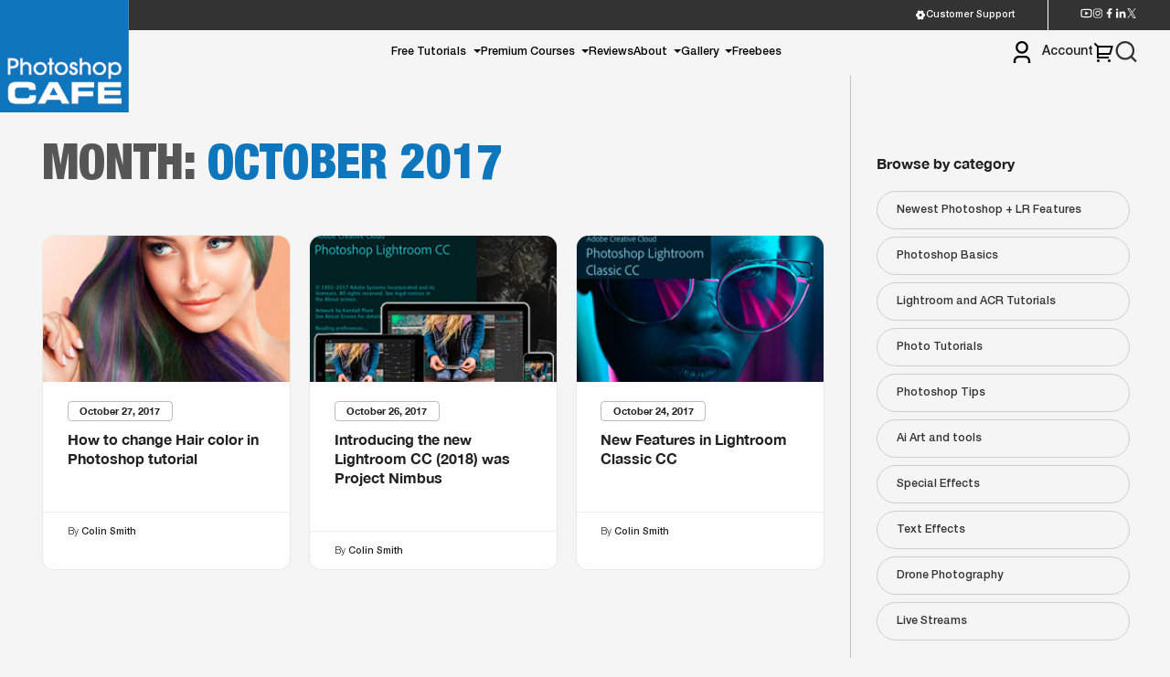

--- FILE ---
content_type: text/html; charset=UTF-8
request_url: https://photoshopcafe.com/2017/10/?page_no=1
body_size: 23533
content:
<!doctype html>
<html lang="en-US" prefix="og: http://ogp.me/ns# fb: http://ogp.me/ns/fb#">

<head>
	<meta charset="UTF-8">
	<meta name="viewport" content="width=device-width, initial-scale=1">
	<link rel="profile" href="https://gmpg.org/xfn/11">
	<meta name='robots' content='noindex, follow' />
<!-- This site has installed PayPal for WooCommerce v1.5.7 - https://www.angelleye.com/product/woocommerce-paypal-plugin/ -->

<!-- Powered by Social Snap v1.4 - https://socialsnap.com/ -->
<!-- Powered by Social Snap v1.4 - https://socialsnap.com/ -->


	<!-- This site is optimized with the Yoast SEO Premium plugin v26.7 (Yoast SEO v26.7) - https://yoast.com/wordpress/plugins/seo/ -->
	<title>October 2017 - PhotoshopCAFE</title>
	<meta property="og:locale" content="en_US" />
	<meta property="og:type" content="website" />
	<meta property="og:title" content="October 2017" />
	<meta property="og:url" content="https://photoshopcafe.com/2017/10/" />
	<meta property="og:site_name" content="PhotoshopCAFE" />
	<meta name="twitter:card" content="summary_large_image" />
	<meta name="twitter:site" content="@photoshopCAFE" />
	<script type="application/ld+json" class="yoast-schema-graph">{"@context":"https://schema.org","@graph":[{"@type":"CollectionPage","@id":"https://photoshopcafe.com/2017/10/","url":"https://photoshopcafe.com/2017/10/","name":"October 2017 - PhotoshopCAFE","isPartOf":{"@id":"https://photoshopcafe.com/#website"},"primaryImageOfPage":{"@id":"https://photoshopcafe.com/2017/10/#primaryimage"},"image":{"@id":"https://photoshopcafe.com/2017/10/#primaryimage"},"thumbnailUrl":"https://photoshopcafe.com/wp-content/uploads/2017/10/hair-color.jpg","breadcrumb":{"@id":"https://photoshopcafe.com/2017/10/#breadcrumb"},"inLanguage":"en-US"},{"@type":"ImageObject","inLanguage":"en-US","@id":"https://photoshopcafe.com/2017/10/#primaryimage","url":"https://photoshopcafe.com/wp-content/uploads/2017/10/hair-color.jpg","contentUrl":"https://photoshopcafe.com/wp-content/uploads/2017/10/hair-color.jpg","width":254,"height":255},{"@type":"BreadcrumbList","@id":"https://photoshopcafe.com/2017/10/#breadcrumb","itemListElement":[{"@type":"ListItem","position":1,"name":"Home","item":"https://photoshopcafe.com/"},{"@type":"ListItem","position":2,"name":"Archives for October 2017"}]},{"@type":"WebSite","@id":"https://photoshopcafe.com/#website","url":"https://photoshopcafe.com/","name":"PhotoshopCAFE","description":"Adobe Photoshop tutorials and Lightroom tutorials","publisher":{"@id":"https://photoshopcafe.com/#organization"},"potentialAction":[{"@type":"SearchAction","target":{"@type":"EntryPoint","urlTemplate":"https://photoshopcafe.com/?s={search_term_string}"},"query-input":{"@type":"PropertyValueSpecification","valueRequired":true,"valueName":"search_term_string"}}],"inLanguage":"en-US"},{"@type":"Organization","@id":"https://photoshopcafe.com/#organization","name":"PhotoshopCAFE","url":"https://photoshopcafe.com/","logo":{"@type":"ImageObject","inLanguage":"en-US","@id":"https://photoshopcafe.com/#/schema/logo/image/","url":"https://photoshopcafe.com/wp-content/uploads/2021/12/cropped-psc512.png","contentUrl":"https://photoshopcafe.com/wp-content/uploads/2021/12/cropped-psc512.png","width":512,"height":512,"caption":"PhotoshopCAFE"},"image":{"@id":"https://photoshopcafe.com/#/schema/logo/image/"},"sameAs":["https://www.facebook.com/photoshopCAFE","https://x.com/photoshopCAFE","https://www.instagram.com/photoshopcafe/","https://www.linkedin.com/in/photoshopcafe/","https://www.youtube.com/photoshopcafe"]}]}</script>
	<!-- / Yoast SEO Premium plugin. -->


<link rel='dns-prefetch' href='//unpkg.com' />
<link rel='dns-prefetch' href='//cdn.jsdelivr.net' />
<link rel='dns-prefetch' href='//cdnjs.cloudflare.com' />
<link rel="alternate" type="application/rss+xml" title="PhotoshopCAFE &raquo; Feed" href="https://photoshopcafe.com/feed/" />
<link rel="alternate" type="application/rss+xml" title="PhotoshopCAFE &raquo; Comments Feed" href="https://photoshopcafe.com/comments/feed/" />
<style id='wp-img-auto-sizes-contain-inline-css'>
img:is([sizes=auto i],[sizes^="auto," i]){contain-intrinsic-size:3000px 1500px}
/*# sourceURL=wp-img-auto-sizes-contain-inline-css */
</style>
<style id='wp-emoji-styles-inline-css'>

	img.wp-smiley, img.emoji {
		display: inline !important;
		border: none !important;
		box-shadow: none !important;
		height: 1em !important;
		width: 1em !important;
		margin: 0 0.07em !important;
		vertical-align: -0.1em !important;
		background: none !important;
		padding: 0 !important;
	}
/*# sourceURL=wp-emoji-styles-inline-css */
</style>
<style id='wp-block-library-inline-css'>
:root{--wp-block-synced-color:#7a00df;--wp-block-synced-color--rgb:122,0,223;--wp-bound-block-color:var(--wp-block-synced-color);--wp-editor-canvas-background:#ddd;--wp-admin-theme-color:#007cba;--wp-admin-theme-color--rgb:0,124,186;--wp-admin-theme-color-darker-10:#006ba1;--wp-admin-theme-color-darker-10--rgb:0,107,160.5;--wp-admin-theme-color-darker-20:#005a87;--wp-admin-theme-color-darker-20--rgb:0,90,135;--wp-admin-border-width-focus:2px}@media (min-resolution:192dpi){:root{--wp-admin-border-width-focus:1.5px}}.wp-element-button{cursor:pointer}:root .has-very-light-gray-background-color{background-color:#eee}:root .has-very-dark-gray-background-color{background-color:#313131}:root .has-very-light-gray-color{color:#eee}:root .has-very-dark-gray-color{color:#313131}:root .has-vivid-green-cyan-to-vivid-cyan-blue-gradient-background{background:linear-gradient(135deg,#00d084,#0693e3)}:root .has-purple-crush-gradient-background{background:linear-gradient(135deg,#34e2e4,#4721fb 50%,#ab1dfe)}:root .has-hazy-dawn-gradient-background{background:linear-gradient(135deg,#faaca8,#dad0ec)}:root .has-subdued-olive-gradient-background{background:linear-gradient(135deg,#fafae1,#67a671)}:root .has-atomic-cream-gradient-background{background:linear-gradient(135deg,#fdd79a,#004a59)}:root .has-nightshade-gradient-background{background:linear-gradient(135deg,#330968,#31cdcf)}:root .has-midnight-gradient-background{background:linear-gradient(135deg,#020381,#2874fc)}:root{--wp--preset--font-size--normal:16px;--wp--preset--font-size--huge:42px}.has-regular-font-size{font-size:1em}.has-larger-font-size{font-size:2.625em}.has-normal-font-size{font-size:var(--wp--preset--font-size--normal)}.has-huge-font-size{font-size:var(--wp--preset--font-size--huge)}.has-text-align-center{text-align:center}.has-text-align-left{text-align:left}.has-text-align-right{text-align:right}.has-fit-text{white-space:nowrap!important}#end-resizable-editor-section{display:none}.aligncenter{clear:both}.items-justified-left{justify-content:flex-start}.items-justified-center{justify-content:center}.items-justified-right{justify-content:flex-end}.items-justified-space-between{justify-content:space-between}.screen-reader-text{border:0;clip-path:inset(50%);height:1px;margin:-1px;overflow:hidden;padding:0;position:absolute;width:1px;word-wrap:normal!important}.screen-reader-text:focus{background-color:#ddd;clip-path:none;color:#444;display:block;font-size:1em;height:auto;left:5px;line-height:normal;padding:15px 23px 14px;text-decoration:none;top:5px;width:auto;z-index:100000}html :where(.has-border-color){border-style:solid}html :where([style*=border-top-color]){border-top-style:solid}html :where([style*=border-right-color]){border-right-style:solid}html :where([style*=border-bottom-color]){border-bottom-style:solid}html :where([style*=border-left-color]){border-left-style:solid}html :where([style*=border-width]){border-style:solid}html :where([style*=border-top-width]){border-top-style:solid}html :where([style*=border-right-width]){border-right-style:solid}html :where([style*=border-bottom-width]){border-bottom-style:solid}html :where([style*=border-left-width]){border-left-style:solid}html :where(img[class*=wp-image-]){height:auto;max-width:100%}:where(figure){margin:0 0 1em}html :where(.is-position-sticky){--wp-admin--admin-bar--position-offset:var(--wp-admin--admin-bar--height,0px)}@media screen and (max-width:600px){html :where(.is-position-sticky){--wp-admin--admin-bar--position-offset:0px}}

/*# sourceURL=wp-block-library-inline-css */
</style><link rel='stylesheet' id='wc-blocks-style-css' href='https://photoshopcafe.com/wp-content/plugins/woocommerce/assets/client/blocks/wc-blocks.css?ver=wc-10.3.7' media='all' />
<style id='global-styles-inline-css'>
:root{--wp--preset--aspect-ratio--square: 1;--wp--preset--aspect-ratio--4-3: 4/3;--wp--preset--aspect-ratio--3-4: 3/4;--wp--preset--aspect-ratio--3-2: 3/2;--wp--preset--aspect-ratio--2-3: 2/3;--wp--preset--aspect-ratio--16-9: 16/9;--wp--preset--aspect-ratio--9-16: 9/16;--wp--preset--color--black: #000000;--wp--preset--color--cyan-bluish-gray: #abb8c3;--wp--preset--color--white: #ffffff;--wp--preset--color--pale-pink: #f78da7;--wp--preset--color--vivid-red: #cf2e2e;--wp--preset--color--luminous-vivid-orange: #ff6900;--wp--preset--color--luminous-vivid-amber: #fcb900;--wp--preset--color--light-green-cyan: #7bdcb5;--wp--preset--color--vivid-green-cyan: #00d084;--wp--preset--color--pale-cyan-blue: #8ed1fc;--wp--preset--color--vivid-cyan-blue: #0693e3;--wp--preset--color--vivid-purple: #9b51e0;--wp--preset--gradient--vivid-cyan-blue-to-vivid-purple: linear-gradient(135deg,rgb(6,147,227) 0%,rgb(155,81,224) 100%);--wp--preset--gradient--light-green-cyan-to-vivid-green-cyan: linear-gradient(135deg,rgb(122,220,180) 0%,rgb(0,208,130) 100%);--wp--preset--gradient--luminous-vivid-amber-to-luminous-vivid-orange: linear-gradient(135deg,rgb(252,185,0) 0%,rgb(255,105,0) 100%);--wp--preset--gradient--luminous-vivid-orange-to-vivid-red: linear-gradient(135deg,rgb(255,105,0) 0%,rgb(207,46,46) 100%);--wp--preset--gradient--very-light-gray-to-cyan-bluish-gray: linear-gradient(135deg,rgb(238,238,238) 0%,rgb(169,184,195) 100%);--wp--preset--gradient--cool-to-warm-spectrum: linear-gradient(135deg,rgb(74,234,220) 0%,rgb(151,120,209) 20%,rgb(207,42,186) 40%,rgb(238,44,130) 60%,rgb(251,105,98) 80%,rgb(254,248,76) 100%);--wp--preset--gradient--blush-light-purple: linear-gradient(135deg,rgb(255,206,236) 0%,rgb(152,150,240) 100%);--wp--preset--gradient--blush-bordeaux: linear-gradient(135deg,rgb(254,205,165) 0%,rgb(254,45,45) 50%,rgb(107,0,62) 100%);--wp--preset--gradient--luminous-dusk: linear-gradient(135deg,rgb(255,203,112) 0%,rgb(199,81,192) 50%,rgb(65,88,208) 100%);--wp--preset--gradient--pale-ocean: linear-gradient(135deg,rgb(255,245,203) 0%,rgb(182,227,212) 50%,rgb(51,167,181) 100%);--wp--preset--gradient--electric-grass: linear-gradient(135deg,rgb(202,248,128) 0%,rgb(113,206,126) 100%);--wp--preset--gradient--midnight: linear-gradient(135deg,rgb(2,3,129) 0%,rgb(40,116,252) 100%);--wp--preset--font-size--small: 13px;--wp--preset--font-size--medium: 20px;--wp--preset--font-size--large: 36px;--wp--preset--font-size--x-large: 42px;--wp--preset--spacing--20: 0.44rem;--wp--preset--spacing--30: 0.67rem;--wp--preset--spacing--40: 1rem;--wp--preset--spacing--50: 1.5rem;--wp--preset--spacing--60: 2.25rem;--wp--preset--spacing--70: 3.38rem;--wp--preset--spacing--80: 5.06rem;--wp--preset--shadow--natural: 6px 6px 9px rgba(0, 0, 0, 0.2);--wp--preset--shadow--deep: 12px 12px 50px rgba(0, 0, 0, 0.4);--wp--preset--shadow--sharp: 6px 6px 0px rgba(0, 0, 0, 0.2);--wp--preset--shadow--outlined: 6px 6px 0px -3px rgb(255, 255, 255), 6px 6px rgb(0, 0, 0);--wp--preset--shadow--crisp: 6px 6px 0px rgb(0, 0, 0);}:where(.is-layout-flex){gap: 0.5em;}:where(.is-layout-grid){gap: 0.5em;}body .is-layout-flex{display: flex;}.is-layout-flex{flex-wrap: wrap;align-items: center;}.is-layout-flex > :is(*, div){margin: 0;}body .is-layout-grid{display: grid;}.is-layout-grid > :is(*, div){margin: 0;}:where(.wp-block-columns.is-layout-flex){gap: 2em;}:where(.wp-block-columns.is-layout-grid){gap: 2em;}:where(.wp-block-post-template.is-layout-flex){gap: 1.25em;}:where(.wp-block-post-template.is-layout-grid){gap: 1.25em;}.has-black-color{color: var(--wp--preset--color--black) !important;}.has-cyan-bluish-gray-color{color: var(--wp--preset--color--cyan-bluish-gray) !important;}.has-white-color{color: var(--wp--preset--color--white) !important;}.has-pale-pink-color{color: var(--wp--preset--color--pale-pink) !important;}.has-vivid-red-color{color: var(--wp--preset--color--vivid-red) !important;}.has-luminous-vivid-orange-color{color: var(--wp--preset--color--luminous-vivid-orange) !important;}.has-luminous-vivid-amber-color{color: var(--wp--preset--color--luminous-vivid-amber) !important;}.has-light-green-cyan-color{color: var(--wp--preset--color--light-green-cyan) !important;}.has-vivid-green-cyan-color{color: var(--wp--preset--color--vivid-green-cyan) !important;}.has-pale-cyan-blue-color{color: var(--wp--preset--color--pale-cyan-blue) !important;}.has-vivid-cyan-blue-color{color: var(--wp--preset--color--vivid-cyan-blue) !important;}.has-vivid-purple-color{color: var(--wp--preset--color--vivid-purple) !important;}.has-black-background-color{background-color: var(--wp--preset--color--black) !important;}.has-cyan-bluish-gray-background-color{background-color: var(--wp--preset--color--cyan-bluish-gray) !important;}.has-white-background-color{background-color: var(--wp--preset--color--white) !important;}.has-pale-pink-background-color{background-color: var(--wp--preset--color--pale-pink) !important;}.has-vivid-red-background-color{background-color: var(--wp--preset--color--vivid-red) !important;}.has-luminous-vivid-orange-background-color{background-color: var(--wp--preset--color--luminous-vivid-orange) !important;}.has-luminous-vivid-amber-background-color{background-color: var(--wp--preset--color--luminous-vivid-amber) !important;}.has-light-green-cyan-background-color{background-color: var(--wp--preset--color--light-green-cyan) !important;}.has-vivid-green-cyan-background-color{background-color: var(--wp--preset--color--vivid-green-cyan) !important;}.has-pale-cyan-blue-background-color{background-color: var(--wp--preset--color--pale-cyan-blue) !important;}.has-vivid-cyan-blue-background-color{background-color: var(--wp--preset--color--vivid-cyan-blue) !important;}.has-vivid-purple-background-color{background-color: var(--wp--preset--color--vivid-purple) !important;}.has-black-border-color{border-color: var(--wp--preset--color--black) !important;}.has-cyan-bluish-gray-border-color{border-color: var(--wp--preset--color--cyan-bluish-gray) !important;}.has-white-border-color{border-color: var(--wp--preset--color--white) !important;}.has-pale-pink-border-color{border-color: var(--wp--preset--color--pale-pink) !important;}.has-vivid-red-border-color{border-color: var(--wp--preset--color--vivid-red) !important;}.has-luminous-vivid-orange-border-color{border-color: var(--wp--preset--color--luminous-vivid-orange) !important;}.has-luminous-vivid-amber-border-color{border-color: var(--wp--preset--color--luminous-vivid-amber) !important;}.has-light-green-cyan-border-color{border-color: var(--wp--preset--color--light-green-cyan) !important;}.has-vivid-green-cyan-border-color{border-color: var(--wp--preset--color--vivid-green-cyan) !important;}.has-pale-cyan-blue-border-color{border-color: var(--wp--preset--color--pale-cyan-blue) !important;}.has-vivid-cyan-blue-border-color{border-color: var(--wp--preset--color--vivid-cyan-blue) !important;}.has-vivid-purple-border-color{border-color: var(--wp--preset--color--vivid-purple) !important;}.has-vivid-cyan-blue-to-vivid-purple-gradient-background{background: var(--wp--preset--gradient--vivid-cyan-blue-to-vivid-purple) !important;}.has-light-green-cyan-to-vivid-green-cyan-gradient-background{background: var(--wp--preset--gradient--light-green-cyan-to-vivid-green-cyan) !important;}.has-luminous-vivid-amber-to-luminous-vivid-orange-gradient-background{background: var(--wp--preset--gradient--luminous-vivid-amber-to-luminous-vivid-orange) !important;}.has-luminous-vivid-orange-to-vivid-red-gradient-background{background: var(--wp--preset--gradient--luminous-vivid-orange-to-vivid-red) !important;}.has-very-light-gray-to-cyan-bluish-gray-gradient-background{background: var(--wp--preset--gradient--very-light-gray-to-cyan-bluish-gray) !important;}.has-cool-to-warm-spectrum-gradient-background{background: var(--wp--preset--gradient--cool-to-warm-spectrum) !important;}.has-blush-light-purple-gradient-background{background: var(--wp--preset--gradient--blush-light-purple) !important;}.has-blush-bordeaux-gradient-background{background: var(--wp--preset--gradient--blush-bordeaux) !important;}.has-luminous-dusk-gradient-background{background: var(--wp--preset--gradient--luminous-dusk) !important;}.has-pale-ocean-gradient-background{background: var(--wp--preset--gradient--pale-ocean) !important;}.has-electric-grass-gradient-background{background: var(--wp--preset--gradient--electric-grass) !important;}.has-midnight-gradient-background{background: var(--wp--preset--gradient--midnight) !important;}.has-small-font-size{font-size: var(--wp--preset--font-size--small) !important;}.has-medium-font-size{font-size: var(--wp--preset--font-size--medium) !important;}.has-large-font-size{font-size: var(--wp--preset--font-size--large) !important;}.has-x-large-font-size{font-size: var(--wp--preset--font-size--x-large) !important;}
/*# sourceURL=global-styles-inline-css */
</style>

<style id='classic-theme-styles-inline-css'>
/*! This file is auto-generated */
.wp-block-button__link{color:#fff;background-color:#32373c;border-radius:9999px;box-shadow:none;text-decoration:none;padding:calc(.667em + 2px) calc(1.333em + 2px);font-size:1.125em}.wp-block-file__button{background:#32373c;color:#fff;text-decoration:none}
/*# sourceURL=/wp-includes/css/classic-themes.min.css */
</style>
<link rel='stylesheet' id='mailerlite_forms.css-css' href='https://photoshopcafe.com/wp-content/plugins/official-mailerlite-sign-up-forms/assets/css/mailerlite_forms.css?ver=1.7.18' media='all' />
<link rel='stylesheet' id='pac-styles-css' href='https://photoshopcafe.com/wp-content/plugins/woocommerce-product-archive-customiser/assets/css/pac.css?ver=6.9' media='all' />
<link rel='stylesheet' id='pac-layout-styles-css' href='https://photoshopcafe.com/wp-content/plugins/woocommerce-product-archive-customiser/assets/css/layout.css?ver=6.9' media='only screen and (min-width: 768px)' />
<style id='woocommerce-inline-inline-css'>
.woocommerce form .form-row .required { visibility: visible; }
/*# sourceURL=woocommerce-inline-inline-css */
</style>
<link rel='stylesheet' id='brands-styles-css' href='https://photoshopcafe.com/wp-content/plugins/woocommerce/assets/css/brands.css?ver=10.3.7' media='all' />
<link rel='stylesheet' id='woocommerce-inline-style-css' href='https://photoshopcafe.com/wp-content/plugins/woocommerce/assets/css/woocommerce.css' media='all' />
<link rel='stylesheet' id='font-awesome-v6-css' href='https://cdnjs.cloudflare.com/ajax/libs/font-awesome/6.5.0/css/all.min.css?ver=6.5.0' media='all' />
<link rel='stylesheet' id='photoshop_cafe_dev-style-css' href='https://photoshopcafe.com/wp-content/themes/photoshop-cafe/style.css?ver=1.0.6' media='all' />
<link rel='stylesheet' id='photoshop_cafe-app-css-css' href='https://photoshopcafe.com/wp-content/themes/photoshop-cafe/src/dist/css/app.css?ver=1.0.6' media='all' />
<link rel='stylesheet' id='glightbox-css' href='https://cdn.jsdelivr.net/npm/glightbox/dist/css/glightbox.min.css' media='all' />
<link rel='stylesheet' id='sv-wc-payment-gateway-payment-form-v5_10_3-css' href='https://photoshopcafe.com/wp-content/plugins/woocommerce-gateway-authorize-net-cim/vendor/skyverge/wc-plugin-framework/woocommerce/payment-gateway/assets/css/frontend/sv-wc-payment-gateway-payment-form.min.css?ver=5.10.3' media='all' />
<script src="https://photoshopcafe.com/wp-includes/js/jquery/jquery.min.js?ver=3.7.1" id="jquery-core-js"></script>
<script src="https://photoshopcafe.com/wp-includes/js/jquery/jquery-migrate.min.js?ver=3.4.1" id="jquery-migrate-js"></script>
<script src="https://photoshopcafe.com/wp-content/plugins/woocommerce/assets/js/jquery-blockui/jquery.blockUI.min.js?ver=2.7.0-wc.10.3.7" id="wc-jquery-blockui-js" defer data-wp-strategy="defer"></script>
<script src="https://photoshopcafe.com/wp-content/plugins/woocommerce/assets/js/js-cookie/js.cookie.min.js?ver=2.1.4-wc.10.3.7" id="wc-js-cookie-js" defer data-wp-strategy="defer"></script>
<script id="woocommerce-js-extra">
var woocommerce_params = {"ajax_url":"/wp-admin/admin-ajax.php","wc_ajax_url":"/?wc-ajax=%%endpoint%%","i18n_password_show":"Show password","i18n_password_hide":"Hide password"};
//# sourceURL=woocommerce-js-extra
</script>
<script src="https://photoshopcafe.com/wp-content/plugins/woocommerce/assets/js/frontend/woocommerce.min.js?ver=10.3.7" id="woocommerce-js" defer data-wp-strategy="defer"></script>
<link rel="https://api.w.org/" href="https://photoshopcafe.com/wp-json/" /><link rel="EditURI" type="application/rsd+xml" title="RSD" href="https://photoshopcafe.com/xmlrpc.php?rsd" />
<meta name="generator" content="WordPress 6.9" />
<meta name="generator" content="WooCommerce 10.3.7" />
        <!-- MailerLite Universal -->
        <script>
            (function(w,d,e,u,f,l,n){w[f]=w[f]||function(){(w[f].q=w[f].q||[])
                .push(arguments);},l=d.createElement(e),l.async=1,l.src=u,
                n=d.getElementsByTagName(e)[0],n.parentNode.insertBefore(l,n);})
            (window,document,'script','https://assets.mailerlite.com/js/universal.js','ml');
            ml('account', '707310');
            ml('enablePopups', true);
        </script>
        <!-- End MailerLite Universal -->
        	<noscript><style>.woocommerce-product-gallery{ opacity: 1 !important; }</style></noscript>
	
<!-- Meta Pixel Code -->
<script type='text/javascript'>
!function(f,b,e,v,n,t,s){if(f.fbq)return;n=f.fbq=function(){n.callMethod?
n.callMethod.apply(n,arguments):n.queue.push(arguments)};if(!f._fbq)f._fbq=n;
n.push=n;n.loaded=!0;n.version='2.0';n.queue=[];t=b.createElement(e);t.async=!0;
t.src=v;s=b.getElementsByTagName(e)[0];s.parentNode.insertBefore(t,s)}(window,
document,'script','https://connect.facebook.net/en_US/fbevents.js');
</script>
<!-- End Meta Pixel Code -->
<script type='text/javascript'>var url = window.location.origin + '?ob=open-bridge';
            fbq('set', 'openbridge', '1673524192931804', url);
fbq('init', '1673524192931804', {}, {
    "agent": "wordpress-6.9-4.1.5"
})</script><script type='text/javascript'>
    fbq('track', 'PageView', []);
  </script><!-- Google tag (gtag.js) -->
<script async src="https://www.googletagmanager.com/gtag/js?id=UA-636349-1"></script>
<script>
  window.dataLayer = window.dataLayer || [];
  function gtag(){dataLayer.push(arguments);}
  gtag('js', new Date());

  gtag('config', 'UA-636349-1');
</script>
<link rel="icon" href="https://photoshopcafe.com/wp-content/uploads/2021/12/cropped-psc512-32x32.png" sizes="32x32" />
<link rel="icon" href="https://photoshopcafe.com/wp-content/uploads/2021/12/cropped-psc512-192x192.png" sizes="192x192" />
<link rel="apple-touch-icon" href="https://photoshopcafe.com/wp-content/uploads/2021/12/cropped-psc512-180x180.png" />
<meta name="msapplication-TileImage" content="https://photoshopcafe.com/wp-content/uploads/2021/12/cropped-psc512-270x270.png" />
		<style id="wp-custom-css">
			.single-post strong em {
    font-weight: 700;
}
.single-post strong{
	display: inline-block;
}		</style>
			<!-- Google tag (gtag.js) -->
<script async src="https://www.googletagmanager.com/gtag/js?id=G-340031666"></script>
<script>
  window.dataLayer = window.dataLayer || [];
  function gtag(){dataLayer.push(arguments);}
  gtag('js', new Date());

  gtag('config', 'G-340031666');
</script>
</head>
<body class="archive date wp-custom-logo wp-theme-photoshop-cafe  theme-photoshop-cafe wc-pac-hide-sale-flash woocommerce-no-js hfeed">

	
<!-- Meta Pixel Code -->
<noscript>
<img height="1" width="1" style="display:none" alt="fbpx"
src="https://www.facebook.com/tr?id=1673524192931804&ev=PageView&noscript=1" />
</noscript>
<!-- End Meta Pixel Code -->
	<div id="loader"></div>
	<div id="page" class="site">
		<a class="skip-link screen-reader-text" href="#primary">
			Skip to content		</a>
				<header id="masthead" class="site-header ">
							<div class="top-bar">
					<div class="top-bar-link">
						<div class="top-row flex">
							<div class="support-col">
								<a target="_blank" href="https://photoshopcafe.zendesk.com/home"><svg width="15" height="15" viewBox="0 0 15 15" fill="none" xmlns="http://www.w3.org/2000/svg">
<path d="M3.33372 2.84063C3.97543 2.2658 4.72915 1.83 5.54747 1.56063C5.78146 1.85376 6.07851 2.09039 6.41654 2.25292C6.75458 2.41544 7.1249 2.49968 7.49997 2.49938C7.87504 2.49968 8.24536 2.41544 8.5834 2.25292C8.92143 2.09039 9.21848 1.85376 9.45247 1.56063C10.2708 1.83 11.0245 2.2658 11.6662 2.84063C11.5297 3.18966 11.4735 3.56496 11.5018 3.93868C11.5302 4.3124 11.6423 4.67494 11.83 4.99937C12.0172 5.32443 12.2753 5.60309 12.5851 5.81464C12.8949 6.02618 13.2484 6.16516 13.6193 6.22125C13.7947 7.06431 13.7947 7.93444 13.6193 8.7775C12.8943 8.88875 12.2256 9.315 11.83 9.99937C11.6422 10.3239 11.53 10.6865 11.5017 11.0604C11.4733 11.4342 11.5296 11.8096 11.6662 12.1587C11.0245 12.7333 10.2707 13.1689 9.45247 13.4381C9.21842 13.1451 8.92134 12.9086 8.58331 12.7462C8.24528 12.5838 7.87499 12.4996 7.49997 12.5C7.1249 12.4997 6.75458 12.5839 6.41654 12.7465C6.07851 12.909 5.78146 13.1456 5.54747 13.4387C4.7292 13.1696 3.97548 12.734 3.33372 12.1594C3.47038 11.8103 3.52662 11.4348 3.49827 11.061C3.46992 10.6872 3.35771 10.3245 3.16997 10C2.98265 9.67506 2.7245 9.39652 2.41471 9.18509C2.10492 8.97365 1.75145 8.83477 1.38059 8.77875C1.20517 7.93548 1.20517 7.06514 1.38059 6.22187C1.75151 6.16579 2.10501 6.02681 2.41481 5.81526C2.7246 5.60372 2.98272 5.32506 3.16997 5C3.35761 4.67556 3.46977 4.31303 3.49812 3.93931C3.52647 3.56559 3.47028 3.18966 3.33372 2.84063ZM8.43747 9.12312C8.65243 9.00091 8.84109 8.83738 8.9926 8.64195C9.1441 8.44652 9.25545 8.22306 9.32024 7.98442C9.38503 7.74579 9.40197 7.49669 9.3701 7.25148C9.33823 7.00627 9.25817 6.76978 9.13453 6.55563C9.01089 6.34149 8.84611 6.15392 8.64968 6.00371C8.45325 5.85351 8.22905 5.74364 7.98999 5.68044C7.75093 5.61724 7.50173 5.60194 7.25673 5.63544C7.01174 5.66894 6.77579 5.75057 6.56247 5.87562C6.13533 6.12603 5.82458 6.53522 5.69802 7.0139C5.57147 7.49258 5.63939 8.00189 5.88695 8.43068C6.13452 8.85947 6.54164 9.17293 7.01947 9.30265C7.4973 9.43238 8.00705 9.36784 8.43747 9.12312Z" fill="white"/>
</svg>
 Customer Support</a>
							</div>
							<div class="social-icon">
								<ul class="flex">
									<li>
										<a href="https://www.youtube.com/photoshopcafe" target="_blank">
											<svg width="15" height="13" viewBox="0 0 15 13" fill="none" xmlns="http://www.w3.org/2000/svg">
<path d="M12.8879 2.95479C12.8341 2.74371 12.6811 2.58433 12.5061 2.53546C12.1966 2.44833 10.6878 2.25 7.50033 2.25C4.31283 2.25 2.80549 2.44833 2.49312 2.53546C2.32028 2.58362 2.16728 2.743 2.11274 2.95479C2.03553 3.25512 1.83366 4.51383 1.83366 6.5C1.83366 8.48617 2.03553 9.74417 2.11274 10.0459C2.16658 10.2563 2.31958 10.4157 2.49383 10.4638C2.80549 10.5517 4.31283 10.75 7.50033 10.75C10.6878 10.75 12.1959 10.5517 12.5075 10.4645C12.6804 10.4164 12.8334 10.257 12.8879 10.0452C12.9651 9.74487 13.167 8.48333 13.167 6.5C13.167 4.51667 12.9651 3.25583 12.8879 2.95479ZM14.26 2.60275C14.5837 3.865 14.5837 6.5 14.5837 6.5C14.5837 6.5 14.5837 9.135 14.26 10.3973C14.08 11.095 13.5537 11.6439 12.8872 11.8295C11.6767 12.1667 7.50033 12.1667 7.50033 12.1667C7.50033 12.1667 3.32612 12.1667 2.11345 11.8295C1.44408 11.6411 0.918492 11.0928 0.740701 10.3973C0.416992 9.135 0.416992 6.5 0.416992 6.5C0.416992 6.5 0.416992 3.865 0.740701 2.60275C0.920617 1.90504 1.44691 1.35608 2.11345 1.1705C3.32612 0.833333 7.50033 0.833333 7.50033 0.833333C7.50033 0.833333 11.6767 0.833333 12.8872 1.1705C13.5566 1.35892 14.0822 1.90717 14.26 2.60275ZM6.08366 8.97917V4.02083L10.3337 6.5L6.08366 8.97917Z" fill="white"/>
</svg>
										</a>
									</li>
									<li><a href="https://www.instagram.com/photoshopcafe" target="_blank"><svg width="13" height="13" viewBox="0 0 13 13" fill="none" xmlns="http://www.w3.org/2000/svg">
<path fill-rule="evenodd" clip-rule="evenodd" d="M3.99125 0.498751H9.00875C10.9294 0.498751 12.5 2.02813 12.5 3.89688V9.10063C12.5 10.9694 10.9294 12.4987 9.00875 12.4987H3.99125C2.07187 12.4987 0.5 10.9694 0.5 9.10063V3.89688C0.5 2.02813 2.07187 0.498751 3.99125 0.498751ZM2.17875 10.8675C2.6636 11.34 3.31423 11.6039 3.99125 11.6025H9.01C9.68725 11.6041 10.3382 11.3402 10.8231 10.8675C11.0614 10.6392 11.2512 10.3652 11.3811 10.0618C11.5109 9.75838 11.5781 9.43189 11.5787 9.10188V3.8975C11.5787 3.23438 11.31 2.6075 10.8231 2.13313C10.3381 1.65989 9.68699 1.39558 9.00937 1.39688H3.99187C3.30937 1.39688 2.66687 1.65938 2.17875 2.13313C1.9405 2.36123 1.75072 2.63506 1.62078 2.93823C1.49083 3.24139 1.4234 3.56766 1.4225 3.8975V9.10188C1.42312 9.76563 1.69187 10.3938 2.17875 10.8675ZM9.09313 3.1875C9.09313 2.76625 9.44375 2.425 9.87562 2.425C10.3081 2.425 10.6581 2.76625 10.6581 3.1875C10.6581 3.60813 10.3081 3.9475 9.87562 3.9475C9.44438 3.9475 9.09313 3.60813 9.09313 3.1875ZM3.2125 6.45313C3.2125 4.67688 4.69187 3.23688 6.51625 3.23688C8.34125 3.23688 9.82063 4.67688 9.82063 6.45313C9.82063 8.22938 8.34062 9.66938 6.51625 9.66938C4.69187 9.66938 3.2125 8.22938 3.2125 6.45313ZM4.3375 6.455C4.3375 7.61813 5.30625 8.56188 6.50188 8.56188C7.69563 8.56188 8.66438 7.61813 8.66438 6.455C8.66438 5.2925 7.69563 4.35 6.50188 4.35C5.30625 4.35 4.3375 5.2925 4.3375 6.455Z" fill="white"/>
</svg>
</a></li>
									<li><a href="https://www.facebook.com/photoshopCAFE" target="_blank"><svg width="7" height="13" viewBox="0 0 7 13" fill="none" xmlns="http://www.w3.org/2000/svg">
<path d="M4.75 7.4375H6.3125L6.9375 4.9375H4.75V3.6875C4.75 3.04375 4.75 2.4375 6 2.4375H6.9375V0.3375C6.73375 0.310625 5.96437 0.25 5.15187 0.25C3.455 0.25 2.25 1.28562 2.25 3.1875V4.9375H0.375V7.4375H2.25V12.75H4.75V7.4375Z" fill="white"/>
</svg>
</a></li>
									<li><a href="https://www.linkedin.com/company/photoshopcafe" target="_blank"><svg width="13" height="12" viewBox="0 0 13 12" fill="none" xmlns="http://www.w3.org/2000/svg">
<path d="M3.45838 11.5678H0.925049V3.96776H3.45838V11.5678ZM2.19172 2.95443C1.85577 2.95443 1.53359 2.82098 1.29605 2.58343C1.0585 2.34588 0.925049 2.0237 0.925049 1.68776C0.925049 1.35182 1.0585 1.02964 1.29605 0.792092C1.53359 0.554546 1.85577 0.421094 2.19172 0.421094C2.52766 0.421094 2.84984 0.554546 3.08738 0.792092C3.32493 1.02964 3.45838 1.35182 3.45838 1.68776C3.45838 2.0237 3.32493 2.34588 3.08738 2.58343C2.84984 2.82098 2.52766 2.95443 2.19172 2.95443ZM12.5784 11.5678H10.144V7.86909C10.144 6.98718 10.1274 5.85272 8.87734 5.85272C7.60909 5.85272 7.41434 6.81301 7.41434 7.80576V11.5678H4.97917V3.96222H7.31697V5.00168H7.35022C7.6748 4.40397 8.47042 3.7738 9.65555 3.7738C12.1232 3.7738 12.5792 5.34922 12.5792 7.39647V11.5686L12.5784 11.5678Z" fill="white"/>
</svg>
</a></li>
									<li><a href="https://twitter.com/photoshopCAFE" target="_blank"><svg width="10" height="11" viewBox="0 0 10 11" fill="none" xmlns="http://www.w3.org/2000/svg">
<g clip-path="url(#clip0_474_573)">
<path d="M5.95233 4.65827L9.67567 0H8.79367L5.55933 4.04388L2.978 0H0L3.90433 6.11565L0 11H0.882L4.29533 6.72857L7.022 11H10M1.20033 0.715868H2.55533L8.793 10.3193H7.43767" fill="white"/>
</g>
<defs>
<clipPath id="clip0_474_573">
<rect width="10" height="11" fill="white"/>
</clipPath>
</defs>
</svg>
</a></li>
								</ul>
							</div>
						</div>
					</div>
				</div>
						<div class="header-row flex space-between align-center">
				<div class="site-branding">
					<a href="https://photoshopcafe.com/">
						<svg width="158" height="137" viewBox="0 0 158 137" fill="none" xmlns="http://www.w3.org/2000/svg" xmlns:xlink="http://www.w3.org/1999/xlink">
<rect x="-1" y="-12" width="159" height="149" fill="url(#pattern0_474_582)"/>
<defs>
<pattern id="pattern0_474_582" patternContentUnits="objectBoundingBox" width="1" height="1">
<use xlink:href="#image0_474_582" transform="scale(0.00471698 0.00503356)"/>
</pattern>
<image id="image0_474_582" width="212" height="200" preserveAspectRatio="none" xlink:href="[data-uri]"/>
</defs>
</svg>
					</a>
				</div>
									<div class="site-main-nav">
						<button class="menuToggleBtn">
							<span class="bar"></span>
							<span class="bar"></span>
						</button>
						<div class="drawer-menu-box">
							<nav id="site-navigation" class="main-navigation">
								<ul id="primary-menu" class="flex align-center menu"><li id="menu-item-317" class="menu-item menu-item-type-taxonomy menu-item-object-category menu-item-has-children menu-item-317"><a href="https://photoshopcafe.com/tutorials.htm">Free Tutorials</a>
<ul class="sub-menu">
	<li id="menu-item-300" class="menu-item menu-item-type-taxonomy menu-item-object-category menu-item-has-children menu-item-300"><a href="https://photoshopcafe.com/tutorials.htm">All Free Tutorials</a>
	<ul class="sub-menu">
		<li id="menu-item-4946" class="menu-item menu-item-type-custom menu-item-object-custom menu-item-4946"><a href="https://photoshopcafe.com/tutorials/lightroom">ACR &#038; Lightroom Tutorials</a></li>
		<li id="menu-item-4945" class="menu-item menu-item-type-custom menu-item-object-custom menu-item-4945"><a href="https://photoshopcafe.com/tutorials/photoshopBasics">Photoshop Basics</a></li>
		<li id="menu-item-62645" class="menu-item menu-item-type-taxonomy menu-item-object-category menu-item-62645"><a href="https://photoshopcafe.com/tips.htm">Photoshop Tips</a></li>
		<li id="menu-item-302" class="menu-item menu-item-type-taxonomy menu-item-object-category menu-item-302"><a href="https://photoshopcafe.com/tut_photo.htm">Photo Tutorials</a></li>
		<li id="menu-item-55753" class="menu-item menu-item-type-taxonomy menu-item-object-category menu-item-55753"><a href="https://photoshopcafe.com/ai/">Ai Art and tools</a></li>
		<li id="menu-item-303" class="menu-item menu-item-type-taxonomy menu-item-object-category menu-item-303"><a href="https://photoshopcafe.com/tut_fx.htm">Special Effects</a></li>
		<li id="menu-item-304" class="menu-item menu-item-type-taxonomy menu-item-object-category menu-item-304"><a href="https://photoshopcafe.com/tut_text.htm">Text Effects</a></li>
		<li id="menu-item-301" class="menu-item menu-item-type-taxonomy menu-item-object-category menu-item-301"><a href="https://photoshopcafe.com/tut_misc.htm">MISC</a></li>
		<li id="menu-item-8219" class="menu-item menu-item-type-taxonomy menu-item-object-category menu-item-8219"><a href="https://photoshopcafe.com/drone">Drone Photography</a></li>
	</ul>
</li>
	<li id="menu-item-294" class="menu-item menu-item-type-taxonomy menu-item-object-category menu-item-has-children menu-item-294"><a href="https://photoshopcafe.com/csc/index.htm">Newest Photoshop + LR Features</a>
	<ul class="sub-menu">
		<li id="menu-item-3151" class="menu-item menu-item-type-taxonomy menu-item-object-category menu-item-3151"><a href="https://photoshopcafe.com/lightroom.htm">Lightroom New Features</a></li>
		<li id="menu-item-295" class="menu-item menu-item-type-taxonomy menu-item-object-category menu-item-295"><a href="https://photoshopcafe.com/cc-learning.htm">Photoshop CC New Features</a></li>
		<li id="menu-item-299" class="menu-item menu-item-type-taxonomy menu-item-object-category menu-item-299"><a href="https://photoshopcafe.com/cs6">Photoshop CS6 New Features</a></li>
		<li id="menu-item-298" class="menu-item menu-item-type-taxonomy menu-item-object-category menu-item-298"><a href="https://photoshopcafe.com/cs5">Photoshop CS5 New Features</a></li>
		<li id="menu-item-297" class="menu-item menu-item-type-taxonomy menu-item-object-category menu-item-297"><a href="https://photoshopcafe.com/cs4">Photoshop CS4 New Features</a></li>
		<li id="menu-item-296" class="menu-item menu-item-type-taxonomy menu-item-object-category menu-item-296"><a href="https://photoshopcafe.com/cs3">Photoshop CS3 New Features</a></li>
	</ul>
</li>
	<li id="menu-item-45428" class="menu-item menu-item-type-taxonomy menu-item-object-category menu-item-45428"><a href="https://photoshopcafe.com/livestreams">Live Streams</a></li>
</ul>
</li>
<li id="menu-item-313" class="menu-item menu-item-type-post_type menu-item-object-page menu-item-has-children menu-item-313"><a href="https://photoshopcafe.com/video/videos.htm">Premium Courses</a>
<ul class="sub-menu">
	<li id="menu-item-314" class="menu-item menu-item-type-post_type menu-item-object-page menu-item-has-children menu-item-314"><a href="https://photoshopcafe.com/video/videos.htm">Premium Training</a>
	<ul class="sub-menu">
		<li id="menu-item-1495" class="menu-item menu-item-type-taxonomy menu-item-object-product_cat menu-item-1495"><a href="https://photoshopcafe.com/product-category/photoshop/">Photoshop</a></li>
		<li id="menu-item-1493" class="menu-item menu-item-type-taxonomy menu-item-object-product_cat menu-item-1493"><a href="https://photoshopcafe.com/product-category/lightroom/">Lightroom</a></li>
		<li id="menu-item-1489" class="menu-item menu-item-type-taxonomy menu-item-object-product_cat menu-item-1489"><a href="https://photoshopcafe.com/product-category/design/">Design</a></li>
		<li id="menu-item-1490" class="menu-item menu-item-type-taxonomy menu-item-object-product_cat menu-item-1490"><a href="https://photoshopcafe.com/product-category/digital-art/">Digital Art</a></li>
		<li id="menu-item-1494" class="menu-item menu-item-type-taxonomy menu-item-object-product_cat menu-item-1494"><a href="https://photoshopcafe.com/product-category/photography/">Photography</a></li>
		<li id="menu-item-1492" class="menu-item menu-item-type-taxonomy menu-item-object-product_cat menu-item-1492"><a href="https://photoshopcafe.com/product-category/lighting/">Lighting</a></li>
		<li id="menu-item-17893" class="menu-item menu-item-type-taxonomy menu-item-object-product_cat menu-item-17893"><a href="https://photoshopcafe.com/product-category/drone-photography-video/">Drones</a></li>
		<li id="menu-item-293" class="menu-item menu-item-type-post_type menu-item-object-page menu-item-293"><a href="https://photoshopcafe.com/video/new.htm">New Releases</a></li>
		<li id="menu-item-17202" class="menu-item menu-item-type-custom menu-item-object-custom menu-item-17202"><a href="//photoshopcafe.com/product-tag/saleItem/">On Sale</a></li>
	</ul>
</li>
	<li id="menu-item-10062" class="menu-item menu-item-type-custom menu-item-object-custom menu-item-10062"><a target="_blank" href="https://academy.photoshopcafe.com/">Streaming Videos</a></li>
	<li id="menu-item-18554" class="menu-item menu-item-type-post_type_archive menu-item-object-instructors menu-item-18554"><a href="https://photoshopcafe.com/instructor/">Instructors</a></li>
	<li id="menu-item-18690" class="menu-item menu-item-type-post_type_archive menu-item-object-testimonials menu-item-18690"><a href="https://photoshopcafe.com/testimonial/">Testimonials</a></li>
</ul>
</li>
<li id="menu-item-273" class="menu-item menu-item-type-taxonomy menu-item-object-category menu-item-273"><a href="https://photoshopcafe.com/reviews/reviews.htm">Reviews</a></li>
<li id="menu-item-5186" class="menu-item menu-item-type-post_type menu-item-object-page menu-item-has-children menu-item-5186"><a href="https://photoshopcafe.com/about.htm">About</a>
<ul class="sub-menu">
	<li id="menu-item-18563" class="menu-item menu-item-type-post_type menu-item-object-page menu-item-18563"><a href="https://photoshopcafe.com/about.htm">About us</a></li>
	<li id="menu-item-18564" class="menu-item menu-item-type-custom menu-item-object-custom menu-item-18564"><a href="//photoshopcafe.com/blog/">Blog</a></li>
	<li id="menu-item-19787" class="menu-item menu-item-type-post_type menu-item-object-post menu-item-19787"><a href="https://photoshopcafe.com/video/support.htm">Help</a></li>
	<li id="menu-item-18561" class="menu-item menu-item-type-custom menu-item-object-custom menu-item-18561"><a href="//photoshopcafe.com/interview/">Interviews</a></li>
	<li id="menu-item-18562" class="menu-item menu-item-type-custom menu-item-object-custom menu-item-18562"><a href="//photoshopcafe.com/contest/">Contests</a></li>
</ul>
</li>
<li id="menu-item-59882" class="menu-item menu-item-type-post_type menu-item-object-page menu-item-has-children menu-item-59882"><a href="https://photoshopcafe.com/samples.htm">Gallery</a>
<ul class="sub-menu">
	<li id="menu-item-60105" class="menu-item menu-item-type-custom menu-item-object-custom menu-item-60105"><a href="https://photoshopcafe.com/samples.htm">Colin&#8217;s work</a></li>
</ul>
</li>
<li id="menu-item-48320" class="menu-item menu-item-type-post_type menu-item-object-page menu-item-48320"><a href="https://photoshopcafe.com/vault/">Freebees</a></li>
</ul>							</nav>
						</div>
					</div>
					<div class="account-cart-detail">
						<ul class="flex align-center">
							<li><a href="https://photoshopcafe.com/my-account"><svg width="16" height="21" viewBox="0 0 16 21" fill="none" xmlns="http://www.w3.org/2000/svg">
<path d="M16 21H14V19C14 18.2044 13.6839 17.4413 13.1213 16.8787C12.5587 16.3161 11.7956 16 11 16H5C4.20435 16 3.44129 16.3161 2.87868 16.8787C2.31607 17.4413 2 18.2044 2 19V21H0V19C0 17.6739 0.526784 16.4021 1.46447 15.4645C2.40215 14.5268 3.67392 14 5 14H11C12.3261 14 13.5979 14.5268 14.5355 15.4645C15.4732 16.4021 16 17.6739 16 19V21ZM8 12C7.21207 12 6.43185 11.8448 5.7039 11.5433C4.97595 11.2417 4.31451 10.7998 3.75736 10.2426C3.20021 9.68549 2.75825 9.02405 2.45672 8.2961C2.15519 7.56815 2 6.78793 2 6C2 5.21207 2.15519 4.43185 2.45672 3.7039C2.75825 2.97595 3.20021 2.31451 3.75736 1.75736C4.31451 1.20021 4.97595 0.758251 5.7039 0.456723C6.43185 0.155195 7.21207 -1.17411e-08 8 0C9.5913 2.37122e-08 11.1174 0.632141 12.2426 1.75736C13.3679 2.88258 14 4.4087 14 6C14 7.5913 13.3679 9.11742 12.2426 10.2426C11.1174 11.3679 9.5913 12 8 12ZM8 10C9.06087 10 10.0783 9.57857 10.8284 8.82843C11.5786 8.07828 12 7.06087 12 6C12 4.93913 11.5786 3.92172 10.8284 3.17157C10.0783 2.42143 9.06087 2 8 2C6.93913 2 5.92172 2.42143 5.17157 3.17157C4.42143 3.92172 4 4.93913 4 6C4 7.06087 4.42143 8.07828 5.17157 8.82843C5.92172 9.57857 6.93913 10 8 10Z" fill="black"/>
</svg>
 <span>Account</span></a></li>
							<li><a href="https://photoshopcafe.com/cart/"><svg width="24" height="24" viewBox="0 0 24 24" fill="none" xmlns="http://www.w3.org/2000/svg">
<path d="M4 6.41384L0.757004 3.17184L2.172 1.75684L5.414 4.99984H20.656C20.8119 4.99983 20.9656 5.03625 21.1049 5.1062C21.2442 5.17616 21.3652 5.2777 21.4582 5.40273C21.5513 5.52776 21.6139 5.67282 21.6409 5.82632C21.6679 5.97983 21.6587 6.13753 21.614 6.28684L19.214 14.2868C19.1523 14.4929 19.0257 14.6736 18.8531 14.802C18.6805 14.9305 18.4711 14.9999 18.256 14.9998H6V16.9998H17V18.9998H5C4.73479 18.9998 4.48043 18.8945 4.2929 18.7069C4.10536 18.5194 4 18.2651 4 17.9998V6.41384ZM6 6.99984V12.9998H17.512L19.312 6.99984H6ZM5.5 22.9998C5.10218 22.9998 4.72065 22.8418 4.43934 22.5605C4.15804 22.2792 4 21.8977 4 21.4998C4 21.102 4.15804 20.7205 4.43934 20.4392C4.72065 20.1579 5.10218 19.9998 5.5 19.9998C5.89783 19.9998 6.27936 20.1579 6.56066 20.4392C6.84197 20.7205 7 21.102 7 21.4998C7 21.8977 6.84197 22.2792 6.56066 22.5605C6.27936 22.8418 5.89783 22.9998 5.5 22.9998ZM17.5 22.9998C17.1022 22.9998 16.7206 22.8418 16.4393 22.5605C16.158 22.2792 16 21.8977 16 21.4998C16 21.102 16.158 20.7205 16.4393 20.4392C16.7206 20.1579 17.1022 19.9998 17.5 19.9998C17.8978 19.9998 18.2794 20.1579 18.5607 20.4392C18.842 20.7205 19 21.102 19 21.4998C19 21.8977 18.842 22.2792 18.5607 22.5605C18.2794 22.8418 17.8978 22.9998 17.5 22.9998Z" fill="black"/>
</svg>
</a></li>
							<li id="openSearch"><a href="javascript:void(0);">
									<svg width="21" height="21" viewBox="0 0 21 21" fill="none" xmlns="http://www.w3.org/2000/svg">
<path d="M16.531 14.617L20.814 18.899L19.399 20.314L15.117 16.031C13.5237 17.3082 11.542 18.0029 9.5 18C4.532 18 0.5 13.968 0.5 9C0.5 4.032 4.532 0 9.5 0C14.468 0 18.5 4.032 18.5 9C18.5029 11.042 17.8082 13.0237 16.531 14.617ZM14.525 13.875C15.7941 12.5699 16.5029 10.8204 16.5 9C16.5 5.132 13.367 2 9.5 2C5.632 2 2.5 5.132 2.5 9C2.5 12.867 5.632 16 9.5 16C11.3204 16.0029 13.0699 15.2941 14.375 14.025L14.525 13.875Z" fill="#333333"/>
</svg>
								</a></li>					
							</ul>
					</div>
							</div>
						<div class="search-drawer" id="searchDrawer">
				<form action="https://photoshopcafe.com/" id="search-form" method="get" role="search">
					<div class="searchBox">
						<input class="searchInput" type="search" value="" name="s" id="s" placeholder="Search"
							title="Search for:">
						<button class="searchButton" type="submit">
							<svg width="21" height="21" viewBox="0 0 21 21" fill="none" xmlns="http://www.w3.org/2000/svg">
								<path
									d="M16.531 14.617L20.814 18.899L19.399 20.314L15.117 16.031C13.5237 17.3082 11.542 18.0029 9.5 18C4.532 18 0.5 13.968 0.5 9C0.5 4.032 4.532 0 9.5 0C14.468 0 18.5 4.032 18.5 9C18.5029 11.042 17.8082 13.0237 16.531 14.617ZM14.525 13.875C15.7941 12.5699 16.5029 10.8204 16.5 9C16.5 5.132 13.367 2 9.5 2C5.632 2 2.5 5.132 2.5 9C2.5 12.867 5.632 16 9.5 16C11.3204 16.0029 13.0699 15.2941 14.375 14.025L14.525 13.875Z"
									fill="#333333" />
							</svg>
						</button>
					</div>
				</form>
				<div class="close-btn" id="close-drawer-btn">
					<svg xmlns="http://www.w3.org/2000/svg" viewBox="0 0 18 18"
						class=" svg-401b7916-6b19-4432-99e6-484d6e11e6dd ">
						<path
							d="M14.53 4.53l-1.06-1.06L9 7.94 4.53 3.47 3.47 4.53 7.94 9l-4.47 4.47 1.06 1.06L9 10.06l4.47 4.47 1.06-1.06L10.06 9z"
							fill="currentColor"></path>
					</svg>
				</div>
			</div>
			<div class="search-overlay" id="searchOverlay"></div>
					</header>

<main class="site-main search-page">
	
	<!-- blog section start here -->
	<section class="blog-sec">
		<div class="inner-row flex">
			<!-- Left Column: Blog Posts -->
							<div class="col-left">
					<div class="title-comp flex space-between" data-aos="fade-up">
						<h2 class="page-title">Month: <span>October 2017</span></h2>					</div>
											<div class="select-comp category-mobile">
							<select onchange="if(this.value) window.location.href=this.value;">
								<option value="">Select Category</option>
																		<option value="https://photoshopcafe.com/csc/index.htm" >
											Newest Photoshop + LR Features										</option>
																		<option value="https://photoshopcafe.com/tutorials/photoshopBasics" >
											Photoshop Basics										</option>
																		<option value="https://photoshopcafe.com/tutorials/lightroom" >
											Lightroom and ACR Tutorials										</option>
																		<option value="https://photoshopcafe.com/tut_photo.htm" >
											Photo Tutorials										</option>
																		<option value="https://photoshopcafe.com/tips.htm" >
											Photoshop Tips										</option>
																		<option value="https://photoshopcafe.com/ai/" >
											Ai Art and tools										</option>
																		<option value="https://photoshopcafe.com/tut_fx.htm" >
											Special Effects										</option>
																		<option value="https://photoshopcafe.com/tut_text.htm" >
											Text Effects										</option>
																		<option value="https://photoshopcafe.com/drone" >
											Drone Photography										</option>
																		<option value="https://photoshopcafe.com/livestreams" >
											Live Streams										</option>
															</select>
						</div>
					
											<div class="three-grid-col grid">
															<div class="col" data-aos="fade-up">
									<div class="img-content-box">
										<div class="img-box">
											<a href="https://photoshopcafe.com/change-hair-color-photoshop-tutorial/">
																									<img width="254" height="255" src="https://photoshopcafe.com/wp-content/uploads/2017/10/hair-color.jpg" class="attachment-large size-large wp-post-image" alt="" decoding="async" fetchpriority="high" srcset="https://photoshopcafe.com/wp-content/uploads/2017/10/hair-color.jpg 254w, https://photoshopcafe.com/wp-content/uploads/2017/10/hair-color-100x100.jpg 100w, https://photoshopcafe.com/wp-content/uploads/2017/10/hair-color-150x150.jpg 150w" sizes="(max-width: 254px) 100vw, 254px" />																							</a>
										</div>
										<div class="tag-content">
											<div class="tag-wrapper">
												<div class="tag-box">October 27, 2017</div>
											</div>
											<a href="https://photoshopcafe.com/change-hair-color-photoshop-tutorial/">
												<div class="img-text-box">
													<p>How to change Hair color in Photoshop tutorial</p>
												</div>
											</a>
										</div>
                                                                            <div class="author-comp">
                                            <div class="author-name">
                                                By <b><a href="https://photoshopcafe.com/instructor/colin-smith/">Colin Smith</a></b>
                                            </div>
                                        </div>
                                    									</div>
								</div>
															<div class="col" data-aos="fade-up">
									<div class="img-content-box">
										<div class="img-box">
											<a href="https://photoshopcafe.com/introducing-new-lightroom-cc-2018-project-nimbus/">
																									<img width="254" height="255" src="https://photoshopcafe.com/wp-content/uploads/2017/10/lightroom-CC.jpg" class="attachment-large size-large wp-post-image" alt="" decoding="async" srcset="https://photoshopcafe.com/wp-content/uploads/2017/10/lightroom-CC.jpg 254w, https://photoshopcafe.com/wp-content/uploads/2017/10/lightroom-CC-100x100.jpg 100w, https://photoshopcafe.com/wp-content/uploads/2017/10/lightroom-CC-150x150.jpg 150w" sizes="(max-width: 254px) 100vw, 254px" />																							</a>
										</div>
										<div class="tag-content">
											<div class="tag-wrapper">
												<div class="tag-box">October 26, 2017</div>
											</div>
											<a href="https://photoshopcafe.com/introducing-new-lightroom-cc-2018-project-nimbus/">
												<div class="img-text-box">
													<p>Introducing the new Lightroom CC (2018) was Project Nimbus</p>
												</div>
											</a>
										</div>
                                                                            <div class="author-comp">
                                            <div class="author-name">
                                                By <b><a href="https://photoshopcafe.com/instructor/colin-smith/">Colin Smith</a></b>
                                            </div>
                                        </div>
                                    									</div>
								</div>
															<div class="col" data-aos="fade-up">
									<div class="img-content-box">
										<div class="img-box">
											<a href="https://photoshopcafe.com/new-features-lightroom-classic-cc/">
																									<img width="254" height="255" src="https://photoshopcafe.com/wp-content/uploads/2017/10/tuorialtn.jpg" class="attachment-large size-large wp-post-image" alt="" decoding="async" srcset="https://photoshopcafe.com/wp-content/uploads/2017/10/tuorialtn.jpg 254w, https://photoshopcafe.com/wp-content/uploads/2017/10/tuorialtn-100x100.jpg 100w, https://photoshopcafe.com/wp-content/uploads/2017/10/tuorialtn-150x150.jpg 150w" sizes="(max-width: 254px) 100vw, 254px" />																							</a>
										</div>
										<div class="tag-content">
											<div class="tag-wrapper">
												<div class="tag-box">October 24, 2017</div>
											</div>
											<a href="https://photoshopcafe.com/new-features-lightroom-classic-cc/">
												<div class="img-text-box">
													<p>New Features in Lightroom Classic CC</p>
												</div>
											</a>
										</div>
                                                                            <div class="author-comp">
                                            <div class="author-name">
                                                By <b><a href="https://photoshopcafe.com/instructor/colin-smith/">Colin Smith</a></b>
                                            </div>
                                        </div>
                                    									</div>
								</div>
															<div class="col" data-aos="fade-up">
									<div class="img-content-box">
										<div class="img-box">
											<a href="https://photoshopcafe.com/difference-between-lightroom-classic-and-lightroom-cc/">
																									<img width="254" height="255" src="https://photoshopcafe.com/wp-content/uploads/2017/10/LR.jpg" class="attachment-large size-large wp-post-image" alt="Lightroom CC Classic" decoding="async" loading="lazy" srcset="https://photoshopcafe.com/wp-content/uploads/2017/10/LR.jpg 254w, https://photoshopcafe.com/wp-content/uploads/2017/10/LR-100x100.jpg 100w, https://photoshopcafe.com/wp-content/uploads/2017/10/LR-150x150.jpg 150w" sizes="auto, (max-width: 254px) 100vw, 254px" />																							</a>
										</div>
										<div class="tag-content">
											<div class="tag-wrapper">
												<div class="tag-box">October 22, 2017</div>
											</div>
											<a href="https://photoshopcafe.com/difference-between-lightroom-classic-and-lightroom-cc/">
												<div class="img-text-box">
													<p>New Lightroom CC and Lightroom Classic, what&#8217;s the difference? And new features</p>
												</div>
											</a>
										</div>
                                                                            <div class="author-comp">
                                            <div class="author-name">
                                                By <b><a href="https://photoshopcafe.com/instructor/colin-smith/">Colin Smith</a></b>
                                            </div>
                                        </div>
                                    									</div>
								</div>
															<div class="col" data-aos="fade-up">
									<div class="img-content-box">
										<div class="img-box">
											<a href="https://photoshopcafe.com/new_features_Photoshop_CC_2018">
																									<img width="254" height="255" src="https://photoshopcafe.com/wp-content/uploads/2017/10/5features-CC2018.jpg" class="attachment-large size-large wp-post-image" alt="" decoding="async" loading="lazy" srcset="https://photoshopcafe.com/wp-content/uploads/2017/10/5features-CC2018.jpg 254w, https://photoshopcafe.com/wp-content/uploads/2017/10/5features-CC2018-100x100.jpg 100w, https://photoshopcafe.com/wp-content/uploads/2017/10/5features-CC2018-150x150.jpg 150w" sizes="auto, (max-width: 254px) 100vw, 254px" />																							</a>
										</div>
										<div class="tag-content">
											<div class="tag-wrapper">
												<div class="tag-box">October 18, 2017</div>
											</div>
											<a href="https://photoshopcafe.com/new_features_Photoshop_CC_2018">
												<div class="img-text-box">
													<p>Top 5 new features in Photoshop CC 2018</p>
												</div>
											</a>
										</div>
                                                                            <div class="author-comp">
                                            <div class="author-name">
                                                By <b><a href="https://photoshopcafe.com/instructor/colin-smith/">Colin Smith</a></b>
                                            </div>
                                        </div>
                                    									</div>
								</div>
															<div class="col" data-aos="fade-up">
									<div class="img-content-box">
										<div class="img-box">
											<a href="https://photoshopcafe.com/focus-stacking-photoshop-tutorial/">
																									<img width="254" height="255" src="https://photoshopcafe.com/wp-content/uploads/2017/10/focus-stack.jpg" class="attachment-large size-large wp-post-image" alt="" decoding="async" loading="lazy" srcset="https://photoshopcafe.com/wp-content/uploads/2017/10/focus-stack.jpg 254w, https://photoshopcafe.com/wp-content/uploads/2017/10/focus-stack-100x100.jpg 100w, https://photoshopcafe.com/wp-content/uploads/2017/10/focus-stack-150x150.jpg 150w" sizes="auto, (max-width: 254px) 100vw, 254px" />																							</a>
										</div>
										<div class="tag-content">
											<div class="tag-wrapper">
												<div class="tag-box">October 17, 2017</div>
											</div>
											<a href="https://photoshopcafe.com/focus-stacking-photoshop-tutorial/">
												<div class="img-text-box">
													<p>How to do Focus Stacking in Photoshop tutorial</p>
												</div>
											</a>
										</div>
                                                                            <div class="author-comp">
                                            <div class="author-name">
                                                By <b><a href="https://photoshopcafe.com/instructor/colin-smith/">Colin Smith</a></b>
                                            </div>
                                        </div>
                                    									</div>
								</div>
															<div class="col" data-aos="fade-up">
									<div class="img-content-box">
										<div class="img-box">
											<a href="https://photoshopcafe.com/photoshop-effects-smart-filter-blending-orton-effect/">
																									<img width="254" height="255" src="https://photoshopcafe.com/wp-content/uploads/2017/10/smart-filter.jpg" class="attachment-large size-large wp-post-image" alt="" decoding="async" loading="lazy" srcset="https://photoshopcafe.com/wp-content/uploads/2017/10/smart-filter.jpg 254w, https://photoshopcafe.com/wp-content/uploads/2017/10/smart-filter-100x100.jpg 100w, https://photoshopcafe.com/wp-content/uploads/2017/10/smart-filter-150x150.jpg 150w" sizes="auto, (max-width: 254px) 100vw, 254px" />																							</a>
										</div>
										<div class="tag-content">
											<div class="tag-wrapper">
												<div class="tag-box">October 17, 2017</div>
											</div>
											<a href="https://photoshopcafe.com/photoshop-effects-smart-filter-blending-orton-effect/">
												<div class="img-text-box">
													<p>Photoshop effects with Smart Filter Blending &#8211; Orton effect</p>
												</div>
											</a>
										</div>
                                                                            <div class="author-comp">
                                            <div class="author-name">
                                                By <b><a href="https://photoshopcafe.com/instructor/colin-smith/">Colin Smith</a></b>
                                            </div>
                                        </div>
                                    									</div>
								</div>
															<div class="col" data-aos="fade-up">
									<div class="img-content-box">
										<div class="img-box">
											<a href="https://photoshopcafe.com/5-photoshop-tips-working-layer-styles/">
																									<img width="254" height="255" src="https://photoshopcafe.com/wp-content/uploads/2017/10/5thingstyles.jpg" class="attachment-large size-large wp-post-image" alt="" decoding="async" loading="lazy" srcset="https://photoshopcafe.com/wp-content/uploads/2017/10/5thingstyles.jpg 254w, https://photoshopcafe.com/wp-content/uploads/2017/10/5thingstyles-100x100.jpg 100w, https://photoshopcafe.com/wp-content/uploads/2017/10/5thingstyles-150x150.jpg 150w" sizes="auto, (max-width: 254px) 100vw, 254px" />																							</a>
										</div>
										<div class="tag-content">
											<div class="tag-wrapper">
												<div class="tag-box">October 17, 2017</div>
											</div>
											<a href="https://photoshopcafe.com/5-photoshop-tips-working-layer-styles/">
												<div class="img-text-box">
													<p>5 Photoshop Tips for working with Layer Styles</p>
												</div>
											</a>
										</div>
                                                                            <div class="author-comp">
                                            <div class="author-name">
                                                By <b><a href="https://photoshopcafe.com/instructor/colin-smith/">Colin Smith</a></b>
                                            </div>
                                        </div>
                                    									</div>
								</div>
													</div>
										<!-- .three-grid-col.grid -->
					<!-- Pagination -->
									</div> <!-- .col-left -->
									<div class="col-right">
						<div class="side-bar-comp">
							<div class="browse-category-comp">
								<h5>Browse by category</h5>
								<ul class="btn-wrapper flex"><li class="btn"><a href="https://photoshopcafe.com/csc/index.htm">Newest Photoshop + LR Features</a></li><li class="btn"><a href="https://photoshopcafe.com/tutorials/photoshopBasics">Photoshop Basics</a></li><li class="btn"><a href="https://photoshopcafe.com/tutorials/lightroom">Lightroom and ACR Tutorials</a></li><li class="btn"><a href="https://photoshopcafe.com/tut_photo.htm">Photo Tutorials</a></li><li class="btn"><a href="https://photoshopcafe.com/tips.htm">Photoshop Tips</a></li><li class="btn"><a href="https://photoshopcafe.com/ai/">Ai Art and tools</a></li><li class="btn"><a href="https://photoshopcafe.com/tut_fx.htm">Special Effects</a></li><li class="btn"><a href="https://photoshopcafe.com/tut_text.htm">Text Effects</a></li><li class="btn"><a href="https://photoshopcafe.com/drone">Drone Photography</a></li><li class="btn"><a href="https://photoshopcafe.com/livestreams">Live Streams</a></li></ul>
							</div>
							    <div class="premium-tutorials-comp">
                    <h5>Featured Products</h5>
                <div class="img-content-wrapper">
                                <div class="content-box flex">
                        <div class="img-box">
                            <a href="https://photoshopcafe.com/photoshop-compositing-sky-city-project">
                                <img src="https://photoshopcafe.com/wp-content/uploads/2024/10/skycityTNphotoshop-2025.jpg" alt="Photoshop Compositing: Sky City Project. Photoshop 2025">
                            </a>
                        </div>
                        <div class="text-box">
                            <p>
                                <a href="https://photoshopcafe.com/photoshop-compositing-sky-city-project">
                                    Photoshop Compositing: Sky City Project. Photoshop 2025                                </a>
                            </p>
                            <div class="price"></div>
                            <div class="buy-now">
                                <a href="https://photoshopcafe.com/photoshop-compositing-sky-city-project" class="btn orange-btn">
                                    <svg width="22" height="22" viewBox="0 0 22 22" fill="none" xmlns="http://www.w3.org/2000/svg">
<path d="M3.99996 5.414L0.756958 2.172L2.17196 0.757L5.41396 4H20.656C20.8118 3.99999 20.9655 4.03641 21.1048 4.10637C21.2441 4.17632 21.3651 4.27786 21.4582 4.4029C21.5513 4.52793 21.6138 4.67298 21.6409 4.82649C21.6679 4.97999 21.6587 5.13769 21.614 5.287L19.214 13.287C19.1522 13.4931 19.0257 13.6738 18.8531 13.8022C18.6805 13.9307 18.4711 14 18.256 14H5.99996V16H17V18H4.99996C4.73474 18 4.48039 17.8946 4.29285 17.7071C4.10531 17.5196 3.99996 17.2652 3.99996 17V5.414ZM5.99996 6V12H17.512L19.312 6H5.99996ZM5.49996 22C5.10213 22 4.7206 21.842 4.4393 21.5607C4.15799 21.2794 3.99996 20.8978 3.99996 20.5C3.99996 20.1022 4.15799 19.7206 4.4393 19.4393C4.7206 19.158 5.10213 19 5.49996 19C5.89778 19 6.27931 19.158 6.56062 19.4393C6.84192 19.7206 6.99996 20.1022 6.99996 20.5C6.99996 20.8978 6.84192 21.2794 6.56062 21.5607C6.27931 21.842 5.89778 22 5.49996 22ZM17.5 22C17.1021 22 16.7206 21.842 16.4393 21.5607C16.158 21.2794 16 20.8978 16 20.5C16 20.1022 16.158 19.7206 16.4393 19.4393C16.7206 19.158 17.1021 19 17.5 19C17.8978 19 18.2793 19.158 18.5606 19.4393C18.8419 19.7206 19 20.1022 19 20.5C19 20.8978 18.8419 21.2794 18.5606 21.5607C18.2793 21.842 17.8978 22 17.5 22Z" fill="black"/>
</svg>
                                    Buy Now
                                </a>
                            </div>
                        </div>
                    </div>
                                        <div class="content-box flex">
                        <div class="img-box">
                            <a href="https://photoshopcafe.com/shop/how-to-use-masks-in-lightroom-and-camera-raw-course/">
                                <img src="https://photoshopcafe.com/wp-content/uploads/2023/08/Masks-cover-scaled.jpg" alt="Learn Masks in Lightroom and Camera RAW">
                            </a>
                        </div>
                        <div class="text-box">
                            <p>
                                <a href="https://photoshopcafe.com/shop/how-to-use-masks-in-lightroom-and-camera-raw-course/">
                                    Learn Masks in Lightroom and Camera RAW                                </a>
                            </p>
                            <div class="price"></div>
                            <div class="buy-now">
                                <a href="https://photoshopcafe.com/shop/how-to-use-masks-in-lightroom-and-camera-raw-course/" class="btn orange-btn">
                                    <svg width="22" height="22" viewBox="0 0 22 22" fill="none" xmlns="http://www.w3.org/2000/svg">
<path d="M3.99996 5.414L0.756958 2.172L2.17196 0.757L5.41396 4H20.656C20.8118 3.99999 20.9655 4.03641 21.1048 4.10637C21.2441 4.17632 21.3651 4.27786 21.4582 4.4029C21.5513 4.52793 21.6138 4.67298 21.6409 4.82649C21.6679 4.97999 21.6587 5.13769 21.614 5.287L19.214 13.287C19.1522 13.4931 19.0257 13.6738 18.8531 13.8022C18.6805 13.9307 18.4711 14 18.256 14H5.99996V16H17V18H4.99996C4.73474 18 4.48039 17.8946 4.29285 17.7071C4.10531 17.5196 3.99996 17.2652 3.99996 17V5.414ZM5.99996 6V12H17.512L19.312 6H5.99996ZM5.49996 22C5.10213 22 4.7206 21.842 4.4393 21.5607C4.15799 21.2794 3.99996 20.8978 3.99996 20.5C3.99996 20.1022 4.15799 19.7206 4.4393 19.4393C4.7206 19.158 5.10213 19 5.49996 19C5.89778 19 6.27931 19.158 6.56062 19.4393C6.84192 19.7206 6.99996 20.1022 6.99996 20.5C6.99996 20.8978 6.84192 21.2794 6.56062 21.5607C6.27931 21.842 5.89778 22 5.49996 22ZM17.5 22C17.1021 22 16.7206 21.842 16.4393 21.5607C16.158 21.2794 16 20.8978 16 20.5C16 20.1022 16.158 19.7206 16.4393 19.4393C16.7206 19.158 17.1021 19 17.5 19C17.8978 19 18.2793 19.158 18.5606 19.4393C18.8419 19.7206 19 20.1022 19 20.5C19 20.8978 18.8419 21.2794 18.5606 21.5607C18.2793 21.842 17.8978 22 17.5 22Z" fill="black"/>
</svg>
                                    Buy Now
                                </a>
                            </div>
                        </div>
                    </div>
                                        <div class="content-box flex">
                        <div class="img-box">
                            <a href="https://photoshopcafe.com/shop/mastering-curves-in-photoshop-video-based-training-course/">
                                <img src="https://photoshopcafe.com/wp-content/uploads/2022/03/Curves-in-photoshop-cover.jpg" alt="Mastering Curves in Photoshop.">
                            </a>
                        </div>
                        <div class="text-box">
                            <p>
                                <a href="https://photoshopcafe.com/shop/mastering-curves-in-photoshop-video-based-training-course/">
                                    Mastering Curves in Photoshop.                                </a>
                            </p>
                            <div class="price"></div>
                            <div class="buy-now">
                                <a href="https://photoshopcafe.com/shop/mastering-curves-in-photoshop-video-based-training-course/" class="btn orange-btn">
                                    <svg width="22" height="22" viewBox="0 0 22 22" fill="none" xmlns="http://www.w3.org/2000/svg">
<path d="M3.99996 5.414L0.756958 2.172L2.17196 0.757L5.41396 4H20.656C20.8118 3.99999 20.9655 4.03641 21.1048 4.10637C21.2441 4.17632 21.3651 4.27786 21.4582 4.4029C21.5513 4.52793 21.6138 4.67298 21.6409 4.82649C21.6679 4.97999 21.6587 5.13769 21.614 5.287L19.214 13.287C19.1522 13.4931 19.0257 13.6738 18.8531 13.8022C18.6805 13.9307 18.4711 14 18.256 14H5.99996V16H17V18H4.99996C4.73474 18 4.48039 17.8946 4.29285 17.7071C4.10531 17.5196 3.99996 17.2652 3.99996 17V5.414ZM5.99996 6V12H17.512L19.312 6H5.99996ZM5.49996 22C5.10213 22 4.7206 21.842 4.4393 21.5607C4.15799 21.2794 3.99996 20.8978 3.99996 20.5C3.99996 20.1022 4.15799 19.7206 4.4393 19.4393C4.7206 19.158 5.10213 19 5.49996 19C5.89778 19 6.27931 19.158 6.56062 19.4393C6.84192 19.7206 6.99996 20.1022 6.99996 20.5C6.99996 20.8978 6.84192 21.2794 6.56062 21.5607C6.27931 21.842 5.89778 22 5.49996 22ZM17.5 22C17.1021 22 16.7206 21.842 16.4393 21.5607C16.158 21.2794 16 20.8978 16 20.5C16 20.1022 16.158 19.7206 16.4393 19.4393C16.7206 19.158 17.1021 19 17.5 19C17.8978 19 18.2793 19.158 18.5606 19.4393C18.8419 19.7206 19 20.1022 19 20.5C19 20.8978 18.8419 21.2794 18.5606 21.5607C18.2793 21.842 17.8978 22 17.5 22Z" fill="black"/>
</svg>
                                    Buy Now
                                </a>
                            </div>
                        </div>
                    </div>
                                        <div class="content-box flex">
                        <div class="img-box">
                            <a href="https://photoshopcafe.com/shop/learn_layers_in-photoshop">
                                <img src="https://photoshopcafe.com/wp-content/uploads/2022/07/Layers-in-photoshop-cover.jpg" alt="Learning Layers in Photoshop.">
                            </a>
                        </div>
                        <div class="text-box">
                            <p>
                                <a href="https://photoshopcafe.com/shop/learn_layers_in-photoshop">
                                    Learning Layers in Photoshop.                                </a>
                            </p>
                            <div class="price"></div>
                            <div class="buy-now">
                                <a href="https://photoshopcafe.com/shop/learn_layers_in-photoshop" class="btn orange-btn">
                                    <svg width="22" height="22" viewBox="0 0 22 22" fill="none" xmlns="http://www.w3.org/2000/svg">
<path d="M3.99996 5.414L0.756958 2.172L2.17196 0.757L5.41396 4H20.656C20.8118 3.99999 20.9655 4.03641 21.1048 4.10637C21.2441 4.17632 21.3651 4.27786 21.4582 4.4029C21.5513 4.52793 21.6138 4.67298 21.6409 4.82649C21.6679 4.97999 21.6587 5.13769 21.614 5.287L19.214 13.287C19.1522 13.4931 19.0257 13.6738 18.8531 13.8022C18.6805 13.9307 18.4711 14 18.256 14H5.99996V16H17V18H4.99996C4.73474 18 4.48039 17.8946 4.29285 17.7071C4.10531 17.5196 3.99996 17.2652 3.99996 17V5.414ZM5.99996 6V12H17.512L19.312 6H5.99996ZM5.49996 22C5.10213 22 4.7206 21.842 4.4393 21.5607C4.15799 21.2794 3.99996 20.8978 3.99996 20.5C3.99996 20.1022 4.15799 19.7206 4.4393 19.4393C4.7206 19.158 5.10213 19 5.49996 19C5.89778 19 6.27931 19.158 6.56062 19.4393C6.84192 19.7206 6.99996 20.1022 6.99996 20.5C6.99996 20.8978 6.84192 21.2794 6.56062 21.5607C6.27931 21.842 5.89778 22 5.49996 22ZM17.5 22C17.1021 22 16.7206 21.842 16.4393 21.5607C16.158 21.2794 16 20.8978 16 20.5C16 20.1022 16.158 19.7206 16.4393 19.4393C16.7206 19.158 17.1021 19 17.5 19C17.8978 19 18.2793 19.158 18.5606 19.4393C18.8419 19.7206 19 20.1022 19 20.5C19 20.8978 18.8419 21.2794 18.5606 21.5607C18.2793 21.842 17.8978 22 17.5 22Z" fill="black"/>
</svg>
                                    Buy Now
                                </a>
                            </div>
                        </div>
                    </div>
                            </div>
    </div>
    							<div class="download-photoshop-comp">
                <div class="ml-embedded" data-form="tyyF9I"></div>
            </div>							<div class="newest-tutorials-comp">
    <h5>Newest tutorials</h5>
    <div class="img-content-wrapper">
                <div class="content-box flex">
            <div class="img-box">
                <a href="https://photoshopcafe.com/clarity-and-dehaze-adjustment-layers-in-photoshop/">
                    <img src="https://photoshopcafe.com/wp-content/uploads/2026/01/Clarity-and-dehaze-inside-Photoshop.jpg" alt="Clarity and Dehaze adjustment layers in Photoshop">
                </a>
            </div>
            <div class="text-box">
                <p>
                    <a href="https://photoshopcafe.com/clarity-and-dehaze-adjustment-layers-in-photoshop/">
                        Clarity and Dehaze adjustment layers in Photoshop                    </a>
                </p>
            </div>
        </div>
                <div class="content-box flex">
            <div class="img-box">
                <a href="https://photoshopcafe.com/master-the-adjustment-brush-in-camera-raw-and-lightroom/">
                    <img src="https://photoshopcafe.com/wp-content/uploads/2026/01/master-the-adjustment-brush-in-ACR-and-Lightroom.jpg" alt="Master the Adjustment Brush in Camera Raw and Lightroom">
                </a>
            </div>
            <div class="text-box">
                <p>
                    <a href="https://photoshopcafe.com/master-the-adjustment-brush-in-camera-raw-and-lightroom/">
                        Master the Adjustment Brush in Camera Raw and Lightroom                    </a>
                </p>
            </div>
        </div>
                <div class="content-box flex">
            <div class="img-box">
                <a href="https://photoshopcafe.com/smooth-uneven-skies-using-point-color-in-lightroom-or-camera-raw/">
                    <img src="https://photoshopcafe.com/wp-content/uploads/2026/01/fix-sky-in-lightroom-and-photoshop-without-ai.jpg" alt="Smooth Uneven Skies Using Point Color in Lightroom or Camera RAW">
                </a>
            </div>
            <div class="text-box">
                <p>
                    <a href="https://photoshopcafe.com/smooth-uneven-skies-using-point-color-in-lightroom-or-camera-raw/">
                        Smooth Uneven Skies Using Point Color in Lightroom or Camera RAW                    </a>
                </p>
            </div>
        </div>
            </div>
</div>							<div class="popular-tutorials-comp">
    <h5>Popular tutorials</h5>
    <div class="img-content-wrapper">
                <div class="content-box flex">
            <div class="img-box">
                <a href="https://photoshopcafe.com/photoshop-2025-new-features/">
                    <img src="https://photoshopcafe.com/wp-content/uploads/2024/10/youtubebanner3-1.jpg" alt="Photoshop 2025 New Features">
                </a>
            </div>
            <div class="text-box">
                <p>
                    <a href="https://photoshopcafe.com/photoshop-2025-new-features/">
                        Photoshop 2025 New Features                    </a>
                </p>
            </div>
        </div>
                <div class="content-box flex">
            <div class="img-box">
                <a href="https://photoshopcafe.com/tutorials/curves/photoshop-curves.htm">
                    <img src="https://photoshopcafe.com/wp-content/uploads/2014/05/tn-hdr.jpg" alt="Curves in Photoshop explained Photoshop Tutorial">
                </a>
            </div>
            <div class="text-box">
                <p>
                    <a href="https://photoshopcafe.com/tutorials/curves/photoshop-curves.htm">
                        Curves in Photoshop explained Photoshop Tutorial                    </a>
                </p>
            </div>
        </div>
                <div class="content-box flex">
            <div class="img-box">
                <a href="https://photoshopcafe.com/tutorials/how-to-cut-our-hair-in-photoshop-cc-tutorial/">
                    <img src="https://photoshopcafe.com/wp-content/uploads/2016/06/cut-out-hair.jpg" alt="How to Cut out Hair in Photoshop CC Tutorial">
                </a>
            </div>
            <div class="text-box">
                <p>
                    <a href="https://photoshopcafe.com/tutorials/how-to-cut-our-hair-in-photoshop-cc-tutorial/">
                        How to Cut out Hair in Photoshop CC Tutorial                    </a>
                </p>
            </div>
        </div>
            </div>
</div>
						</div>
					</div> <!-- .col-right -->
						</div> <!-- .inner-row.flex -->
	</section>
	<!-- blog section end here -->
</main>

 <!-- footer top section start here -->
        <section class="footer-top-sec" data-aos="fade-up">
            <div class="bg-footer-top-img">
                <img src="https://photoshopcafe.com/wp-content/uploads/2025/06/footer-top-bg.jpg" alt="footer-top-image">
            </div>
            <div class="content text-center text-white">
				                <div class="ml-embedded" data-form="LuXtMV"></div>
                        </div>
        </section>
        <!-- footer top section end here -->
        <footer id="colophon" class="site-footer">
            <div class="footer-row flex">
                <div class="col">
                    <h6>FREE RESOURCES</h6>
                    <div class="menu-footer1-container"><ul id="footer-menu-1" class="menu"><li id="menu-item-1673" class="menu-item menu-item-type-taxonomy menu-item-object-category menu-item-1673"><a href="https://photoshopcafe.com/csc/index.htm">Newest Photoshop + LR Features</a></li>
<li id="menu-item-1674" class="menu-item menu-item-type-taxonomy menu-item-object-category menu-item-1674"><a href="https://photoshopcafe.com/reviews/reviews.htm">Reviews</a></li>
<li id="menu-item-1678" class="menu-item menu-item-type-post_type menu-item-object-page menu-item-1678"><a href="https://photoshopcafe.com/samples.htm">Gallery</a></li>
</ul></div>                    
                </div>
                <div class="col">
                    <h6>PREMIUM TRAINING</h6>
                    <div class="menu-footer2-container"><ul id="footer-menu-2" class="menu"><li id="menu-item-1669" class="menu-item menu-item-type-taxonomy menu-item-object-product_cat menu-item-1669"><a href="https://photoshopcafe.com/product-category/photoshop/">Photoshop</a></li>
<li id="menu-item-1667" class="menu-item menu-item-type-taxonomy menu-item-object-product_cat menu-item-1667"><a href="https://photoshopcafe.com/product-category/lightroom/">Lightroom</a></li>
<li id="menu-item-1668" class="menu-item menu-item-type-taxonomy menu-item-object-product_cat menu-item-1668"><a href="https://photoshopcafe.com/product-category/photography/">Photography</a></li>
<li id="menu-item-1663" class="menu-item menu-item-type-taxonomy menu-item-object-product_cat menu-item-1663"><a href="https://photoshopcafe.com/product-category/design/">Design</a></li>
<li id="menu-item-1664" class="menu-item menu-item-type-taxonomy menu-item-object-product_cat menu-item-1664"><a href="https://photoshopcafe.com/product-category/digital-art/">Digital Art</a></li>
<li id="menu-item-1666" class="menu-item menu-item-type-taxonomy menu-item-object-product_cat menu-item-1666"><a href="https://photoshopcafe.com/product-category/lighting/">Lighting</a></li>
<li id="menu-item-11092" class="menu-item menu-item-type-custom menu-item-object-custom menu-item-11092"><a href="//academy.photoshopcafe.com">Online courses</a></li>
<li id="menu-item-1643" class="menu-item menu-item-type-custom menu-item-object-custom menu-item-1643"><a target="_blank" href="//www.software-cinema.com">Software Cinema</a></li>
</ul></div>                </div>
                <div class="col">
                    <h6>IMPORTANT LINKS</h6>
                    <div class="menu-footer3-container"><ul id="footer-menu-3" class="menu"><li id="menu-item-1623" class="menu-item menu-item-type-post_type menu-item-object-page menu-item-1623"><a href="https://photoshopcafe.com/about.htm">About us</a></li>
<li id="menu-item-1621" class="menu-item menu-item-type-post_type menu-item-object-page menu-item-privacy-policy menu-item-1621"><a rel="privacy-policy" href="https://photoshopcafe.com/privacy.htm">Privacy Policy</a></li>
<li id="menu-item-1653" class="menu-item menu-item-type-custom menu-item-object-custom menu-item-1653"><a target="_blank" href="//photoshopcafe.zendesk.com">Customer support</a></li>
<li id="menu-item-10643" class="menu-item menu-item-type-custom menu-item-object-custom menu-item-10643"><a href="//photoshopcafe.com/speaking.htm">Speaking Events</a></li>
</ul></div>                    
                </div>
                <div class="col">
                    <h6>THE ULTIMATE PHOTOSHOP RESOURCE</h6>
                    <div class="btn-wrapper">
                        <a href="https://photoshopcafe.com/video/videos.htm" class="btn blue-btn">Browse Courses                                <svg width="6" height="12" viewBox="0 0 6 12" fill="none" xmlns="http://www.w3.org/2000/svg">
<path d="M5.83384 5.99999L0.167175 11.6667L0.167175 0.333323L5.83384 5.99999Z" fill="white"/>
</svg>
                        </a>
                        <a href="https://photoshopcafe.com/free-tutorials/" class="btn btn-tranparent">Search Tutorials                                <svg width="21" height="21" viewBox="0 0 21 21" fill="none" xmlns="http://www.w3.org/2000/svg">
<path d="M16.531 14.617L20.814 18.899L19.399 20.314L15.117 16.031C13.5237 17.3082 11.542 18.0029 9.5 18C4.532 18 0.5 13.968 0.5 9C0.5 4.032 4.532 0 9.5 0C14.468 0 18.5 4.032 18.5 9C18.5029 11.042 17.8082 13.0237 16.531 14.617ZM14.525 13.875C15.7941 12.5699 16.5029 10.8204 16.5 9C16.5 5.132 13.367 2 9.5 2C5.632 2 2.5 5.132 2.5 9C2.5 12.867 5.632 16 9.5 16C11.3204 16.0029 13.0699 15.2941 14.375 14.025L14.525 13.875Z" fill="#333333"/>
</svg>
                        </a>
                    </div>
                </div>

            </div>
            <div class="footer-copy flex align-center space-between">
                <div class="col-left">
                    <ul class="flex align-center">
                        <li>2004-2025 photoshopcafe.com</li>
                        <li>CREATE DON&#039;T STEAL</li>
                                                <li><a href="https://www.google.com/maps/place/United+States+Postal+Service/@33.6667669,-117.7673784,17z/data=!4m6!3m5!1s0x80dcdd6c0e2ae26b:0xd0e4770b7bff8e84!8m2!3d33.6667669!4d-117.7673784!16s%2Fg%2F1td6gspx!5m1!1e2?entry=ttu&#038;g_ep=EgoyMDI1MDcwOS4wIKXMDSoASAFQAw%3D%3D" target="_blank">15642 Sand Canyon Ave, #54843, Irvine CA</a></li>
                    </ul>
                </div>
                <div class="col-right flex align-center">
                    <div class="h5">Connect:</div>
                    <ul class="flex">
                        <li><a href="https://www.youtube.com/photoshopcafe" target="_blank">YouTube</a></li>
                        <li><a href="https://www.instagram.com/photoshopcafe" target="_blank">Instagram</a></li>
                        <li><a href="https://www.facebook.com/photoshopCAFE" target="_blank">Facebook</a></li>
                        <li><a href="https://www.linkedin.com/company/photoshopcafe" target="_blank">LinkedIn</a></li>
                        <li><a href="https://twitter.com/photoshopCAFE" target="_blank">Twitter</a></li>
                    </ul>
                </div>
            </div>
        </footer>
    <script type="speculationrules">
{"prefetch":[{"source":"document","where":{"and":[{"href_matches":"/*"},{"not":{"href_matches":["/wp-*.php","/wp-admin/*","/wp-content/uploads/*","/wp-content/*","/wp-content/plugins/*","/wp-content/themes/photoshop-cafe/*","/*\\?(.+)"]}},{"not":{"selector_matches":"a[rel~=\"nofollow\"]"}},{"not":{"selector_matches":".no-prefetch, .no-prefetch a"}}]},"eagerness":"conservative"}]}
</script>
<style></style>    <!-- Meta Pixel Event Code -->
    <script type='text/javascript'>
        document.addEventListener( 'wpcf7mailsent', function( event ) {
        if( "fb_pxl_code" in event.detail.apiResponse){
            eval(event.detail.apiResponse.fb_pxl_code);
        }
        }, false );
    </script>
    <!-- End Meta Pixel Event Code -->
        <div id='fb-pxl-ajax-code'></div>	<script>
		(function () {
			var c = document.body.className;
			c = c.replace(/woocommerce-no-js/, 'woocommerce-js');
			document.body.className = c;
		})();
	</script>
	<script src="https://photoshopcafe.com/wp-content/themes/photoshop-cafe/js/navigation.js?ver=1.0.6" id="photoshop_cafe_dev-navigation-js"></script>
<script src="https://photoshopcafe.com/wp-content/themes/photoshop-cafe/src/dist/js/index.js?ver=1.0.6" id="photoshop_cafe_dev-main-js-js"></script>
<script src="https://unpkg.com/masonry-layout@4/dist/masonry.pkgd.min.js" id="masonry-lib-js"></script>
<script src="https://photoshopcafe.com/wp-includes/js/imagesloaded.min.js?ver=5.0.0" id="imagesloaded-js"></script>
<script src="https://cdn.jsdelivr.net/npm/glightbox/dist/js/glightbox.min.js" id="glightbox-js"></script>
<script id="custom-js-js-extra">
var gallery_ajax = {"ajax_url":"https://photoshopcafe.com/wp-admin/admin-ajax.php"};
//# sourceURL=custom-js-js-extra
</script>
<script src="https://photoshopcafe.com/wp-content/themes/photoshop-cafe/js/gallery.js" id="custom-js-js"></script>
<script src="https://photoshopcafe.com/wp-content/plugins/woocommerce/assets/js/sourcebuster/sourcebuster.min.js?ver=10.3.7" id="sourcebuster-js-js"></script>
<script id="wc-order-attribution-js-extra">
var wc_order_attribution = {"params":{"lifetime":1.0e-5,"session":30,"base64":false,"ajaxurl":"https://photoshopcafe.com/wp-admin/admin-ajax.php","prefix":"wc_order_attribution_","allowTracking":true},"fields":{"source_type":"current.typ","referrer":"current_add.rf","utm_campaign":"current.cmp","utm_source":"current.src","utm_medium":"current.mdm","utm_content":"current.cnt","utm_id":"current.id","utm_term":"current.trm","utm_source_platform":"current.plt","utm_creative_format":"current.fmt","utm_marketing_tactic":"current.tct","session_entry":"current_add.ep","session_start_time":"current_add.fd","session_pages":"session.pgs","session_count":"udata.vst","user_agent":"udata.uag"}};
//# sourceURL=wc-order-attribution-js-extra
</script>
<script src="https://photoshopcafe.com/wp-content/plugins/woocommerce/assets/js/frontend/order-attribution.min.js?ver=10.3.7" id="wc-order-attribution-js"></script>
<script src="https://photoshopcafe.com/wp-content/plugins/woocommerce/assets/js/jquery-payment/jquery.payment.min.js?ver=3.0.0-wc.10.3.7" id="wc-jquery-payment-js" data-wp-strategy="defer"></script>
<script id="sv-wc-payment-gateway-payment-form-v5_10_3-js-extra">
var sv_wc_payment_gateway_payment_form_params = {"card_number_missing":"Card number is missing","card_number_invalid":"Card number is invalid","card_number_digits_invalid":"Card number is invalid (only digits allowed)","card_number_length_invalid":"Card number is invalid (wrong length)","cvv_missing":"Card security code is missing","cvv_digits_invalid":"Card security code is invalid (only digits are allowed)","cvv_length_invalid":"Card security code is invalid (must be 3 or 4 digits)","card_exp_date_invalid":"Card expiration date is invalid","check_number_digits_invalid":"Check Number is invalid (only digits are allowed)","check_number_missing":"Check Number is missing","drivers_license_state_missing":"Drivers license state is missing","drivers_license_number_missing":"Drivers license number is missing","drivers_license_number_invalid":"Drivers license number is invalid","account_number_missing":"Account Number is missing","account_number_invalid":"Account Number is invalid (only digits are allowed)","account_number_length_invalid":"Account number is invalid (must be between 5 and 17 digits)","routing_number_missing":"Routing Number is missing","routing_number_digits_invalid":"Routing Number is invalid (only digits are allowed)","routing_number_length_invalid":"Routing number is invalid (must be 9 digits)"};
//# sourceURL=sv-wc-payment-gateway-payment-form-v5_10_3-js-extra
</script>
<script src="https://photoshopcafe.com/wp-content/plugins/woocommerce-gateway-authorize-net-cim/vendor/skyverge/wc-plugin-framework/woocommerce/payment-gateway/assets/dist/frontend/sv-wc-payment-gateway-payment-form.js?ver=5.10.3" id="sv-wc-payment-gateway-payment-form-v5_10_3-js"></script>
<script src="https://photoshopcafe.com/wp-content/plugins/woocommerce-gateway-authorize-net-cim/assets/js/frontend/wc-authorize-net-cim.min.js?ver=3.4.0" id="wc-authorize-net-cim-js"></script>
<script id="wp-emoji-settings" type="application/json">
{"baseUrl":"https://s.w.org/images/core/emoji/17.0.2/72x72/","ext":".png","svgUrl":"https://s.w.org/images/core/emoji/17.0.2/svg/","svgExt":".svg","source":{"concatemoji":"https://photoshopcafe.com/wp-includes/js/wp-emoji-release.min.js?ver=6.9"}}
</script>
<script type="module">
/*! This file is auto-generated */
const a=JSON.parse(document.getElementById("wp-emoji-settings").textContent),o=(window._wpemojiSettings=a,"wpEmojiSettingsSupports"),s=["flag","emoji"];function i(e){try{var t={supportTests:e,timestamp:(new Date).valueOf()};sessionStorage.setItem(o,JSON.stringify(t))}catch(e){}}function c(e,t,n){e.clearRect(0,0,e.canvas.width,e.canvas.height),e.fillText(t,0,0);t=new Uint32Array(e.getImageData(0,0,e.canvas.width,e.canvas.height).data);e.clearRect(0,0,e.canvas.width,e.canvas.height),e.fillText(n,0,0);const a=new Uint32Array(e.getImageData(0,0,e.canvas.width,e.canvas.height).data);return t.every((e,t)=>e===a[t])}function p(e,t){e.clearRect(0,0,e.canvas.width,e.canvas.height),e.fillText(t,0,0);var n=e.getImageData(16,16,1,1);for(let e=0;e<n.data.length;e++)if(0!==n.data[e])return!1;return!0}function u(e,t,n,a){switch(t){case"flag":return n(e,"\ud83c\udff3\ufe0f\u200d\u26a7\ufe0f","\ud83c\udff3\ufe0f\u200b\u26a7\ufe0f")?!1:!n(e,"\ud83c\udde8\ud83c\uddf6","\ud83c\udde8\u200b\ud83c\uddf6")&&!n(e,"\ud83c\udff4\udb40\udc67\udb40\udc62\udb40\udc65\udb40\udc6e\udb40\udc67\udb40\udc7f","\ud83c\udff4\u200b\udb40\udc67\u200b\udb40\udc62\u200b\udb40\udc65\u200b\udb40\udc6e\u200b\udb40\udc67\u200b\udb40\udc7f");case"emoji":return!a(e,"\ud83e\u1fac8")}return!1}function f(e,t,n,a){let r;const o=(r="undefined"!=typeof WorkerGlobalScope&&self instanceof WorkerGlobalScope?new OffscreenCanvas(300,150):document.createElement("canvas")).getContext("2d",{willReadFrequently:!0}),s=(o.textBaseline="top",o.font="600 32px Arial",{});return e.forEach(e=>{s[e]=t(o,e,n,a)}),s}function r(e){var t=document.createElement("script");t.src=e,t.defer=!0,document.head.appendChild(t)}a.supports={everything:!0,everythingExceptFlag:!0},new Promise(t=>{let n=function(){try{var e=JSON.parse(sessionStorage.getItem(o));if("object"==typeof e&&"number"==typeof e.timestamp&&(new Date).valueOf()<e.timestamp+604800&&"object"==typeof e.supportTests)return e.supportTests}catch(e){}return null}();if(!n){if("undefined"!=typeof Worker&&"undefined"!=typeof OffscreenCanvas&&"undefined"!=typeof URL&&URL.createObjectURL&&"undefined"!=typeof Blob)try{var e="postMessage("+f.toString()+"("+[JSON.stringify(s),u.toString(),c.toString(),p.toString()].join(",")+"));",a=new Blob([e],{type:"text/javascript"});const r=new Worker(URL.createObjectURL(a),{name:"wpTestEmojiSupports"});return void(r.onmessage=e=>{i(n=e.data),r.terminate(),t(n)})}catch(e){}i(n=f(s,u,c,p))}t(n)}).then(e=>{for(const n in e)a.supports[n]=e[n],a.supports.everything=a.supports.everything&&a.supports[n],"flag"!==n&&(a.supports.everythingExceptFlag=a.supports.everythingExceptFlag&&a.supports[n]);var t;a.supports.everythingExceptFlag=a.supports.everythingExceptFlag&&!a.supports.flag,a.supports.everything||((t=a.source||{}).concatemoji?r(t.concatemoji):t.wpemoji&&t.twemoji&&(r(t.twemoji),r(t.wpemoji)))});
//# sourceURL=https://photoshopcafe.com/wp-includes/js/wp-emoji-loader.min.js
</script>

</body>
</html>
